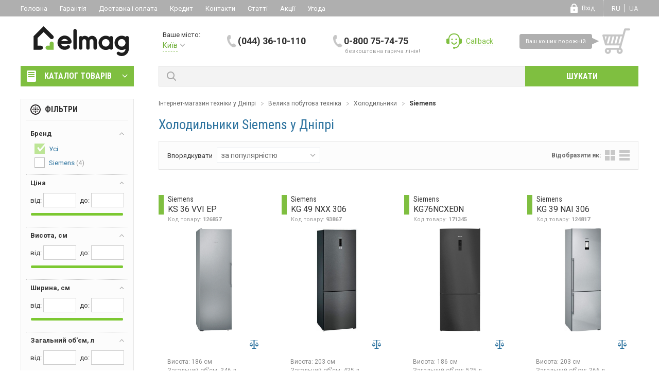

--- FILE ---
content_type: text/html; charset=UTF-8
request_url: https://elmag.com.ua/uk/dnipro/refrigerators-siemens
body_size: 17594
content:
<!doctype html>
<html lang="uk">
<head>
<meta http-equiv="Content-Type" content="text/html; charset=utf-8"/>
<meta http-equiv="Content-Language" content="uk"/>
<title>Холодильники Siemens (Сіменс). Інтернет-магазин Елмаг у Дніпрі пропонує вигідно купити холодильник Siemens</title>
<meta name="KEYWORDS" content="Продаж холодильників Siemens (Сіменс) Дніпро"/>
<meta name="DESCRIPTION" content="В наявності ➤➤➤ всі моделі холодильників Siemens (Сіменс) за низькими цінами в магазині ❤ Elmag. Безкоштовна доставка по Дніпру. Офіційна гарантія. Можливість покупки в кредит. Заходьте і вибирайте холодильник Siemens своєї мрії прямо зараз!"/>
<meta name="ROBOTS" content="all"/>
<base href="//elmag.com.ua/"/>
<link rel="alternate" hreflang="ru" href="//elmag.com.ua/dnepr/refrigerators-siemens"/>
<link rel="alternate" hreflang="uk" href="//elmag.com.ua/uk/dnipro/refrigerators-siemens"/>
<link rel="canonical"  href="//elmag.com.ua/uk/dnipro/refrigerators-siemens"/>
<!--[if !lte IE 7]><!---->
<link rel="stylesheet" type="text/css" href="//elmag.com.ua/cache/css/9d4dc058bae90005579aa8ce9c7746be.css?v=1736408837"/>
<link rel="stylesheet" type="text/css" href="//elmag.com.ua/cache/css/99810fe7dbc7f4264f727722aa2a260f.css?v=1736408837" media="print"/>
<link rel="stylesheet" type="text/css" href="//elmag.com.ua/gallery/File/custom_styles.css?v=1764657989"/>
<![endif]-->
<link rel="apple-touch-icon" sizes="180x180" href="/apple-touch-icon.png"/>
<link rel="icon" type="image/png" sizes="32x32" href="/favicon-32x32.png"/>
<link rel="icon" type="image/png" sizes="16x16" href="/favicon-16x16.png"/>
<link rel="manifest" href="/manifest.json"/>
<link rel="mask-icon" href="/safari-pinned-tab.svg" color="#7fbf40"/>
<meta name="msapplication-TileColor" content="#7fbf40"/>
<meta name="msapplication-TileImage" content="/mstile-144x144.png"/>
<meta name="theme-color" content="#ffffff"/>
<meta property="og:image" content="//elmag.com.ua/gallery/Image/Group/refrigerators-small.jpg?v=1569788215"/>
<meta property="og:image" content="//elmag.com.ua/gallery/Image/Group/refrigerators-large.jpg?v=1569788215"/>
<meta property="og:image" content="//elmag.com.ua/gallery/Image/Group/refrigerators-small.jpg?v=1569788215"/>
<meta name="viewport" content="width=device-width, initial-scale=1.0">
<meta name="apple-mobile-web-app-capable" content="yes"/>
</head>
<!--The "StayInWeb" (stayinweb.com) engine. Copyright I-Ween (i-ween.com) 2007-2026. All rights reserved.-->
<body class="catalog" id="main">
<div id="login_c" class="window_login titled_window mid_width">
	<div class="wndw_title">Вхід</div>
    <form name="login" id="login_form" method="post" action="//elmag.com.ua/uk/dnipro/refrigerators-siemens">
                <div class="fieldset">
            <input id="uname" name="username" type="text" value="" class="text" placeholder="Логін"/>
        </div>
        <div class="fieldset">
            <input id="upass" name="userpass" type="password" value="" class="text" autocomplete="off" placeholder="Пароль"/>
            <div class="show_psswd" id="show_psswd" title="Відображати пароль під час вводу">Відображати пароль під час вводу</div>
        </div>
        <div class="controls">
            <div class="fieldset">
                <input id="remember" name="remember" type="checkbox" value="1">
                <label for="remember" id="remember">Запам’ятати мене</label>
            </div>
            <a class="button login" href="javascript:void(0)" onclick="$('#login_form').submit();return false;">Увійти</a>
        </div>
    </form>
    <div class="under_form">
        <div class="text_reg">
            <a href="//elmag.com.ua/lang/uk/view/register.html" title="Реєстрація">Реєстрація</a><i></i><a href="//elmag.com.ua/lang/uk/view/password.html" title="Забули пароль?">Забули пароль?</a>
        </div>
        <div class="note">* Реєстрація користувачів також відбувається під час оформлення замовлення.</div>
    </div>
</div>
<div class="wrapper">
        <div class="container">
	   <div class="content" role="main">
                        <div class="content_box"><ul class="breadcrumbs" itemscope itemtype="http://schema.org/BreadcrumbList"><!--noindex--><li itemprop="itemListElement" itemscope itemtype="http://schema.org/ListItem"><a class="n_first" href="//elmag.com.ua/uk/dnipro" title="Інтернет-магазин техніки" itemprop="item" rel="nofollow"><span itemprop="name">Інтернет-магазин техніки у Дніпрі</span></a><meta itemprop="position" content="1" /></li><!--/noindex--><li itemprop="itemListElement" itemscope itemtype="http://schema.org/ListItem"><a class="" href="//elmag.com.ua/uk/dnipro/home-appliances" title="Велика побутова техніка" itemprop="item" rel=""><span itemprop="name">Велика побутова техніка</span></a><meta itemprop="position" content="2" /></li><li itemprop="itemListElement" itemscope itemtype="http://schema.org/ListItem"><a class="" href="//elmag.com.ua/uk/dnipro/refrigerators" title="Холодильники" itemprop="item" rel=""><span itemprop="name">Холодильники</span></a><meta itemprop="position" content="3" /></li><li class="current ">Siemens</li></ul><div class="contentView"><h1>Холодильники Siemens у Дніпрі</h1><div class="toolbar">            <div class="order_box chooser">
                <h5 class="filters_switch dh trigger" data-target="filters">Фільтри</h5>
                <h5 class="dh" id="order_switch">Впорядкувати</h5>
                <div class="select">
                    <div class="select_label">Впорядкувати</div>
                    <div class="select_options">
                        <div class="current">за популярністю</div>
                        <ul data-current="за популярністю">
                            <li><a href="//elmag.com.ua/uk/dnipro/refrigerators-siemens?ord%5Btitle%5D=0">найменування з початку</a></li><li><a href="//elmag.com.ua/uk/dnipro/refrigerators-siemens?ord%5Btitle%5D=1">найменування з кінця</a></li><li><a href="//elmag.com.ua/uk/dnipro/refrigerators-siemens?ord%5Battr%5D%5B1281%5D=0">від дешевих до дорогих</a></li><li><a href="//elmag.com.ua/uk/dnipro/refrigerators-siemens?ord%5Battr%5D%5B1281%5D=1">від дорогих до дешевих</a></li><li><a href="//elmag.com.ua/uk/dnipro/refrigerators-siemens?ord%5Battr%5D%5B2075%5D=0">за популярністю</a></li>                        </ul>
                    </div>
                </div>
                <h5 class="compare_switch dh mh trigger" data-target="compare">Порівняння <b></b></h5>
            </div>
                        <div class="mode_switch chooser" id="mode_switch">
                <h5 class="mh">Відобразити як:</h5>
                <ul>
                    <li title="Мобильные карточки" data-view="mobile_view" class="mh dh">Static_ViewMobile</li>
                    <li title="Карточки" data-view="card_view" class="current">Картки</li>
                    <li title="Список" data-view="list_view" >Список</li>
                </ul>
            </div>
		</div><form name="compare_form" method="post" action="//elmag.com.ua/uk/dnipro/refrigerators-siemens?event=ajax&amp;action=Favorites.update.851,Favorites.display.851"><input type="hidden" name="" value=""/></form><div class="catalog_items" data-view="card_view"><div class="item_card a_218050  available  "><div class="item_header available"><div class="item_title"><a href="//elmag.com.ua/uk/product/siemens-ks-36-vvi-ep-p126857" title="Холодильник Siemens  KS 36 VVI EP"><span class="item_type">Холодильник</span> <span class="item_brand">Siemens</span> <span class="item_model"> KS 36 VVI EP</span></a><i class="item_status" title="В наявності"></i></div><div class="item_code">Код товару: <b>126857</b></div></div><div class="item_photo_box"><a class="item_photo" href="//elmag.com.ua/uk/product/siemens-ks-36-vvi-ep-p126857"><img src="//elmag.com.ua/gallery/Image/Import/Siemens/Siemens%20KS%2036%20VVI%20EP%2010-small.jpg?v=1762780739" alt="Siemens  KS 36 VVI EP"/></a><div class="event_flags"></div></div><div class="item_features">
                <div class="item_icons"></div><div class="item_compare ">
                    <input type="checkbox" id="cmpchk218050" name="items[218050][qty]" value="1" />
                    <a href="javascript:void()" class="cmp_add" title="Додати до порівняння">
                        <svg title="Додати до порівняння"><use xlink:href="site/templates/default/images/sprite.svg#compare"></use></svg>
                     </a>
                    <a href="javascript:void()" class="cmp_cancel" title="Не порівнювати">
                        <svg title="Не порівнювати"><use xlink:href="site/templates/default/images/sprite.svg#compare"></use></svg>
                    </a>
                    </div>
                </div><div class="item_specs_box"><div class="item_specs"><div class="item_attrs attributesList "><dl class="attributeItem odd"><dt class="listAttributeName">Висота:</dt>
			<dd class="listAttributeValue"><div class="optionValue">186 см</div></dd></dl><dl class="attributeItem even"><dt class="listAttributeName">Загальний об'єм:</dt>
			<dd class="listAttributeValue"><div class="optionValue">346 л</div></dd></dl><dl class="attributeItem odd"><dt class="listAttributeName">Колір:</dt>
			<dd class="listAttributeValue"><div class="optionValue">нержавіюча сталь</div></dd></dl><dl class="attributeItem even"><dt class="listAttributeName">Кількість компресорів:</dt>
			<dd class="listAttributeValue"><div class="optionValue">1</div></dd></dl><dl class="attributeItem odd"><dt class="listAttributeName">Гарантія:</dt>
			<dd class="listAttributeValue"><div class="optionValue">24 міс</div></dd></dl></div><div class="item_descr"><p>Однокамерний холодильник без морозильної камери, об'єм 346 л. суперохолодження, функція hyperFresh, електронне управління, світлодіодне освітлення</p></div></div><span class="item_more"><a href="//elmag.com.ua/uk/product/siemens-ks-36-vvi-ep-p126857" title="Докладніше про товар &laquo;Siemens  KS 36 VVI EP&raquo;">Докладніше</a></span></div><div class="item_delivery"><div class="link_citydelivery c0 " data-ref="/uk/article/dostavka-i-oplata#kyiv"><div class="d_short">Доставка по Київу - 500 <i>грн.</i> 1-2 дні. <div class="selfdelivery_short">Cамовывозом бесплатно.</div></div><div class="d_full">Термін доставки <b>1-2 дні</b>. <br>Самовивіз <span class="highlight">безкоштовно</span> в Київі з <a href="/uk/article/dostavka-i-oplata#kyiv" class="link_samovyvoz">точки видачі</a>.<div class="a_delivery">Адресна доставка по Київу - 500 <i>грн.</i></div></div></div><div class="link_citydelivery c1 dh mh" data-ref="/uk/article/dostavka-i-oplata#dnipro"><div class="d_short">Доставка по Дніпру - 500 <i>грн.</i> 1-2 дні. <div class="selfdelivery_short">Cамовывозом бесплатно.</div></div><div class="d_full">Термін доставки <b>1-2 дні</b>. <br>Самовивіз <span class="highlight">безкоштовно</span> в Дніпрі з <a href="/uk/article/dostavka-i-oplata#dnipro" class="link_samovyvoz">точки видачі</a>.<div class="a_delivery">Адресна доставка по Дніпру - 500 <i>грн.</i></div></div></div><div class="link_citydelivery c2 dh mh" data-ref="/uk/article/dostavka-i-oplata#odesa"><div class="d_short">Доставка по Одесі - 500 <i>грн.</i> 1-2 дні. <div class="selfdelivery_short">Cамовывозом бесплатно.</div></div><div class="d_full">Термін доставки <b>1-2 дні</b>. <br>Самовивіз <span class="highlight">безкоштовно</span> в Одесі з <a href="/uk/article/dostavka-i-oplata#odesa" class="link_samovyvoz">точки видачі</a>.<div class="a_delivery">Адресна доставка по Одесі - 500 <i>грн.</i></div></div></div><div class="link_citydelivery c3 dh mh" data-ref="/uk/article/dostavka-i-oplata#kharkiv"><div class="d_short">Доставка по Харкову - 500 <i>грн.</i> 1-2 дні. <div class="selfdelivery_short">Cамовывозом бесплатно.</div></div><div class="d_full">Термін доставки <b>1-2 дні</b>. <br>Самовивіз <span class="highlight">безкоштовно</span> в Харкові з <a href="/uk/article/dostavka-i-oplata#kharkiv" class="link_samovyvoz">точки видачі</a>.<div class="a_delivery">Адресна доставка по Харкову - 500 <i>грн.</i></div></div></div></div><div class="item_bid"><div class="item_price_box "><div class="item_price uah">55&nbsp;552<span class="cents"> </span><span class="currency">грн</span></div></div><form name="add_218050" method="post" action="//elmag.com.ua/uk/dnipro/refrigerators-siemens"><input type="hidden" name="action" value="Cart.addToCart"/><input type="hidden" name="cart_data[218050][qty]" id="qty_218050" value="1"/><input type="hidden" name="cart_data[218050][action_list]" id="al_218050" value=""/><input type="submit" title="Додати" value="Купити"/></form></div><div class="item_brand_logo"><img src="//elmag.com.ua//gallery/Image/brands/siemens.svg" alt="Siemens"/></div></div><div class="item_card a_128253  available  "><div class="item_header available"><div class="item_title"><a href="//elmag.com.ua/uk/product/siemens-kg-49-nxx-306-p93867" title="Холодильник Siemens  KG 49 NXX 306"><span class="item_type">Холодильник</span> <span class="item_brand">Siemens</span> <span class="item_model"> KG 49 NXX 306</span></a><i class="item_status" title="В наявності"></i></div><div class="item_code">Код товару: <b>93867</b></div></div><div class="item_photo_box"><a class="item_photo" href="//elmag.com.ua/uk/product/siemens-kg-49-nxx-306-p93867"><img src="//elmag.com.ua/gallery/Siemens%20KG%2049%20NXX%20306-small.jpg?v=1569832213" alt="Siemens  KG 49 NXX 306"/></a><div class="event_flags"></div></div><div class="item_features">
                <div class="item_icons"></div><div class="item_compare ">
                    <input type="checkbox" id="cmpchk128253" name="items[128253][qty]" value="1" />
                    <a href="javascript:void()" class="cmp_add" title="Додати до порівняння">
                        <svg title="Додати до порівняння"><use xlink:href="site/templates/default/images/sprite.svg#compare"></use></svg>
                     </a>
                    <a href="javascript:void()" class="cmp_cancel" title="Не порівнювати">
                        <svg title="Не порівнювати"><use xlink:href="site/templates/default/images/sprite.svg#compare"></use></svg>
                    </a>
                    </div>
                </div><div class="item_specs_box"><div class="item_specs"><div class="item_attrs attributesList "><dl class="attributeItem odd"><dt class="listAttributeName">Висота:</dt>
			<dd class="listAttributeValue"><div class="optionValue">203 см</div></dd></dl><dl class="attributeItem even"><dt class="listAttributeName">Загальний об'єм:</dt>
			<dd class="listAttributeValue"><div class="optionValue">435 л</div></dd></dl><dl class="attributeItem odd"><dt class="listAttributeName">Кількість компресорів:</dt>
			<dd class="listAttributeValue"><div class="optionValue">1</div></dd></dl><dl class="attributeItem even"><dt class="listAttributeName">Гарантія:</dt>
			<dd class="listAttributeValue"><div class="optionValue">24 міс</div></dd></dl><dl class="attributeItem odd"><dt class="listAttributeName">Країна виробник товару:</dt>
			<dd class="listAttributeValue"><div class="optionValue">Туреччина</div></dd></dl></div><div class="item_descr"><p>Холодильник з нижньою морозильною камерою, загальний корисний об'єм 435 л, електронне керування із зовнішнім дисплеєм, клас енергоспоживання А++, система NoFrost, зона свіжості, режим Суперохолодження, режим Суперзаморозки</p></div></div><span class="item_more"><a href="//elmag.com.ua/uk/product/siemens-kg-49-nxx-306-p93867" title="Докладніше про товар &laquo;Siemens  KG 49 NXX 306&raquo;">Докладніше</a></span></div><div class="item_delivery"><div class="link_citydelivery c0 " data-ref="/uk/article/dostavka-i-oplata#kyiv"><div class="d_short">Доставка по Київу - 500 <i>грн.</i> 1-2 дні. <div class="selfdelivery_short">Cамовывозом бесплатно.</div></div><div class="d_full">Термін доставки <b>1-2 дні</b>. <br>Самовивіз <span class="highlight">безкоштовно</span> в Київі з <a href="/uk/article/dostavka-i-oplata#kyiv" class="link_samovyvoz">точки видачі</a>.<div class="a_delivery">Адресна доставка по Київу - 500 <i>грн.</i></div></div></div><div class="link_citydelivery c1 dh mh" data-ref="/uk/article/dostavka-i-oplata#dnipro"><div class="d_short">Доставка по Дніпру - 500 <i>грн.</i> 1-2 дні. <div class="selfdelivery_short">Cамовывозом бесплатно.</div></div><div class="d_full">Термін доставки <b>1-2 дні</b>. <br>Самовивіз <span class="highlight">безкоштовно</span> в Дніпрі з <a href="/uk/article/dostavka-i-oplata#dnipro" class="link_samovyvoz">точки видачі</a>.<div class="a_delivery">Адресна доставка по Дніпру - 500 <i>грн.</i></div></div></div><div class="link_citydelivery c2 dh mh" data-ref="/uk/article/dostavka-i-oplata#odesa"><div class="d_short">Доставка по Одесі - 500 <i>грн.</i> 1-2 дні. <div class="selfdelivery_short">Cамовывозом бесплатно.</div></div><div class="d_full">Термін доставки <b>1-2 дні</b>. <br>Самовивіз <span class="highlight">безкоштовно</span> в Одесі з <a href="/uk/article/dostavka-i-oplata#odesa" class="link_samovyvoz">точки видачі</a>.<div class="a_delivery">Адресна доставка по Одесі - 500 <i>грн.</i></div></div></div><div class="link_citydelivery c3 dh mh" data-ref="/uk/article/dostavka-i-oplata#kharkiv"><div class="d_short">Доставка по Харкову - 500 <i>грн.</i> 1-2 дні. <div class="selfdelivery_short">Cамовывозом бесплатно.</div></div><div class="d_full">Термін доставки <b>1-2 дні</b>. <br>Самовивіз <span class="highlight">безкоштовно</span> в Харкові з <a href="/uk/article/dostavka-i-oplata#kharkiv" class="link_samovyvoz">точки видачі</a>.<div class="a_delivery">Адресна доставка по Харкову - 500 <i>грн.</i></div></div></div></div><div class="item_bid"><div class="item_price_box "><div class="item_price uah">46&nbsp;401<span class="cents"> </span><span class="currency">грн</span></div></div><form name="add_128253" method="post" action="//elmag.com.ua/uk/dnipro/refrigerators-siemens"><input type="hidden" name="action" value="Cart.addToCart"/><input type="hidden" name="cart_data[128253][qty]" id="qty_128253" value="1"/><input type="hidden" name="cart_data[128253][action_list]" id="al_128253" value=""/><input type="submit" title="Додати" value="Купити"/></form></div><div class="item_brand_logo"><img src="//elmag.com.ua//gallery/Image/brands/siemens.svg" alt="Siemens"/></div></div><div class="item_card a_352213  available  "><div class="item_header available"><div class="item_title"><a href="//elmag.com.ua/uk/product/siemens-kg76ncxe0n-p171345" title="Холодильник Siemens  KG76NCXE0N"><span class="item_type">Холодильник</span> <span class="item_brand">Siemens</span> <span class="item_model"> KG76NCXE0N</span></a><i class="item_status" title="В наявності"></i></div><div class="item_code">Код товару: <b>171345</b></div></div><div class="item_photo_box"><a class="item_photo" href="//elmag.com.ua/uk/product/siemens-kg76ncxe0n-p171345"><img src="//elmag.com.ua/gallery/Image/Import/Siemens/Siemens%20KG76NCXE0N%201-small.jpg?v=1766504430" alt="Siemens  KG76NCXE0N"/></a><div class="event_flags"></div></div><div class="item_features">
                <div class="item_icons"></div><div class="item_compare ">
                    <input type="checkbox" id="cmpchk352213" name="items[352213][qty]" value="1" />
                    <a href="javascript:void()" class="cmp_add" title="Додати до порівняння">
                        <svg title="Додати до порівняння"><use xlink:href="site/templates/default/images/sprite.svg#compare"></use></svg>
                     </a>
                    <a href="javascript:void()" class="cmp_cancel" title="Не порівнювати">
                        <svg title="Не порівнювати"><use xlink:href="site/templates/default/images/sprite.svg#compare"></use></svg>
                    </a>
                    </div>
                </div><div class="item_specs_box"><div class="item_specs"><div class="item_attrs attributesList "><dl class="attributeItem odd"><dt class="listAttributeName">Висота:</dt>
			<dd class="listAttributeValue"><div class="optionValue">186 см</div></dd></dl><dl class="attributeItem even"><dt class="listAttributeName">Загальний об'єм:</dt>
			<dd class="listAttributeValue"><div class="optionValue">525 л</div></dd></dl><dl class="attributeItem odd"><dt class="listAttributeName">Колір:</dt>
			<dd class="listAttributeValue"><div class="optionValue">чорна нержавіюча сталь</div></dd></dl><dl class="attributeItem even"><dt class="listAttributeName">Кількість компресорів:</dt>
			<dd class="listAttributeValue"><div class="optionValue">1</div></dd></dl><dl class="attributeItem odd"><dt class="listAttributeName">Гарантія:</dt>
			<dd class="listAttributeValue"><div class="optionValue">24 міс</div></dd></dl></div><div class="item_descr"><p>Двокамерний холодильник з нижнім морозильним відділенням, із системою NoFrost, загальний об&rsquo;єм 525 л, клас енергоспоживання A++, сенсорна панель керування, дисплей, зона свіжості, швидка заморозка, перенавішувані двері, висота 186 см, колір &mdash; чорна нержавіюча сталь.</p>
<p>&nbsp;</p></div></div><span class="item_more"><a href="//elmag.com.ua/uk/product/siemens-kg76ncxe0n-p171345" title="Докладніше про товар &laquo;Siemens  KG76NCXE0N&raquo;">Докладніше</a></span></div><div class="item_delivery"><div class="link_citydelivery c0 " data-ref="/uk/article/dostavka-i-oplata#kyiv"><div class="d_short">Доставка по Київу - 500 <i>грн.</i> 1-2 дні. <div class="selfdelivery_short">Cамовывозом бесплатно.</div></div><div class="d_full">Термін доставки <b>1-2 дні</b>. <br>Самовивіз <span class="highlight">безкоштовно</span> в Київі з <a href="/uk/article/dostavka-i-oplata#kyiv" class="link_samovyvoz">точки видачі</a>.<div class="a_delivery">Адресна доставка по Київу - 500 <i>грн.</i></div></div></div><div class="link_citydelivery c1 dh mh" data-ref="/uk/article/dostavka-i-oplata#dnipro"><div class="d_short">Доставка по Дніпру - 500 <i>грн.</i> 1-2 дні. <div class="selfdelivery_short">Cамовывозом бесплатно.</div></div><div class="d_full">Термін доставки <b>1-2 дні</b>. <br>Самовивіз <span class="highlight">безкоштовно</span> в Дніпрі з <a href="/uk/article/dostavka-i-oplata#dnipro" class="link_samovyvoz">точки видачі</a>.<div class="a_delivery">Адресна доставка по Дніпру - 500 <i>грн.</i></div></div></div><div class="link_citydelivery c2 dh mh" data-ref="/uk/article/dostavka-i-oplata#odesa"><div class="d_short">Доставка по Одесі - 500 <i>грн.</i> 1-2 дні. <div class="selfdelivery_short">Cамовывозом бесплатно.</div></div><div class="d_full">Термін доставки <b>1-2 дні</b>. <br>Самовивіз <span class="highlight">безкоштовно</span> в Одесі з <a href="/uk/article/dostavka-i-oplata#odesa" class="link_samovyvoz">точки видачі</a>.<div class="a_delivery">Адресна доставка по Одесі - 500 <i>грн.</i></div></div></div><div class="link_citydelivery c3 dh mh" data-ref="/uk/article/dostavka-i-oplata#kharkiv"><div class="d_short">Доставка по Харкову - 500 <i>грн.</i> 1-2 дні. <div class="selfdelivery_short">Cамовывозом бесплатно.</div></div><div class="d_full">Термін доставки <b>1-2 дні</b>. <br>Самовивіз <span class="highlight">безкоштовно</span> в Харкові з <a href="/uk/article/dostavka-i-oplata#kharkiv" class="link_samovyvoz">точки видачі</a>.<div class="a_delivery">Адресна доставка по Харкову - 500 <i>грн.</i></div></div></div></div><div class="item_bid"><div class="item_price_box "><div class="item_price uah">60&nbsp;402<span class="cents"> </span><span class="currency">грн</span></div></div><form name="add_352213" method="post" action="//elmag.com.ua/uk/dnipro/refrigerators-siemens"><input type="hidden" name="action" value="Cart.addToCart"/><input type="hidden" name="cart_data[352213][qty]" id="qty_352213" value="1"/><input type="hidden" name="cart_data[352213][action_list]" id="al_352213" value=""/><input type="submit" title="Додати" value="Купити"/></form></div><div class="item_brand_logo"><img src="//elmag.com.ua//gallery/Image/brands/siemens.svg" alt="Siemens"/></div></div><div class="item_card a_212247  available  "><div class="item_header available"><div class="item_title"><a href="//elmag.com.ua/uk/product/siemens-kg-39-nai-306-p124817" title="Холодильник Siemens  KG 39 NAI 306"><span class="item_type">Холодильник</span> <span class="item_brand">Siemens</span> <span class="item_model"> KG 39 NAI 306</span></a><i class="item_status" title="В наявності"></i></div><div class="item_code">Код товару: <b>124817</b></div></div><div class="item_photo_box"><a class="item_photo" href="//elmag.com.ua/uk/product/siemens-kg-39-nai-306-p124817"><img src="//elmag.com.ua/gallery/Image/Import/Siemens/SIEMENS%20KG%2039%20NAI%20306%202-small.jpg?v=1629891382" alt="Siemens  KG 39 NAI 306"/></a><div class="event_flags"></div></div><div class="item_features">
                <div class="item_icons"></div><div class="item_compare ">
                    <input type="checkbox" id="cmpchk212247" name="items[212247][qty]" value="1" />
                    <a href="javascript:void()" class="cmp_add" title="Додати до порівняння">
                        <svg title="Додати до порівняння"><use xlink:href="site/templates/default/images/sprite.svg#compare"></use></svg>
                     </a>
                    <a href="javascript:void()" class="cmp_cancel" title="Не порівнювати">
                        <svg title="Не порівнювати"><use xlink:href="site/templates/default/images/sprite.svg#compare"></use></svg>
                    </a>
                    </div>
                </div><div class="item_specs_box"><div class="item_specs"><div class="item_attrs attributesList "><dl class="attributeItem odd"><dt class="listAttributeName">Висота:</dt>
			<dd class="listAttributeValue"><div class="optionValue">203 см</div></dd></dl><dl class="attributeItem even"><dt class="listAttributeName">Загальний об'єм:</dt>
			<dd class="listAttributeValue"><div class="optionValue">366 л</div></dd></dl><dl class="attributeItem odd"><dt class="listAttributeName">Колір:</dt>
			<dd class="listAttributeValue"><div class="optionValue">нержавіюча сталь</div></dd></dl><dl class="attributeItem even"><dt class="listAttributeName">Кількість компресорів:</dt>
			<dd class="listAttributeValue"><div class="optionValue">1</div></dd></dl><dl class="attributeItem odd"><dt class="listAttributeName">Гарантія:</dt>
			<dd class="listAttributeValue"><div class="optionValue">24 міс</div></dd></dl><dl class="attributeItem even"><dt class="listAttributeName">Країна виробник товару:</dt>
			<dd class="listAttributeValue"><div class="optionValue">Туреччина</div></dd></dl></div><div class="item_descr"><p>Двокамерний холодильник No Frost з нижньою морозильною камерою, обсяг 366 л, суперзаморожування, суперохолодження, зона свіжості, електронне управління</p></div></div><span class="item_more"><a href="//elmag.com.ua/uk/product/siemens-kg-39-nai-306-p124817" title="Докладніше про товар &laquo;Siemens  KG 39 NAI 306&raquo;">Докладніше</a></span></div><div class="item_delivery"><div class="link_citydelivery c0 " data-ref="/uk/article/dostavka-i-oplata#kyiv"><div class="d_short">Доставка по Київу - 500 <i>грн.</i> 1-2 дні. <div class="selfdelivery_short">Cамовывозом бесплатно.</div></div><div class="d_full">Термін доставки <b>1-2 дні</b>. <br>Самовивіз <span class="highlight">безкоштовно</span> в Київі з <a href="/uk/article/dostavka-i-oplata#kyiv" class="link_samovyvoz">точки видачі</a>.<div class="a_delivery">Адресна доставка по Київу - 500 <i>грн.</i></div></div></div><div class="link_citydelivery c1 dh mh" data-ref="/uk/article/dostavka-i-oplata#dnipro"><div class="d_short">Доставка по Дніпру - 500 <i>грн.</i> 1-2 дні. <div class="selfdelivery_short">Cамовывозом бесплатно.</div></div><div class="d_full">Термін доставки <b>1-2 дні</b>. <br>Самовивіз <span class="highlight">безкоштовно</span> в Дніпрі з <a href="/uk/article/dostavka-i-oplata#dnipro" class="link_samovyvoz">точки видачі</a>.<div class="a_delivery">Адресна доставка по Дніпру - 500 <i>грн.</i></div></div></div><div class="link_citydelivery c2 dh mh" data-ref="/uk/article/dostavka-i-oplata#odesa"><div class="d_short">Доставка по Одесі - 500 <i>грн.</i> 1-2 дні. <div class="selfdelivery_short">Cамовывозом бесплатно.</div></div><div class="d_full">Термін доставки <b>1-2 дні</b>. <br>Самовивіз <span class="highlight">безкоштовно</span> в Одесі з <a href="/uk/article/dostavka-i-oplata#odesa" class="link_samovyvoz">точки видачі</a>.<div class="a_delivery">Адресна доставка по Одесі - 500 <i>грн.</i></div></div></div><div class="link_citydelivery c3 dh mh" data-ref="/uk/article/dostavka-i-oplata#kharkiv"><div class="d_short">Доставка по Харкову - 500 <i>грн.</i> 1-2 дні. <div class="selfdelivery_short">Cамовывозом бесплатно.</div></div><div class="d_full">Термін доставки <b>1-2 дні</b>. <br>Самовивіз <span class="highlight">безкоштовно</span> в Харкові з <a href="/uk/article/dostavka-i-oplata#kharkiv" class="link_samovyvoz">точки видачі</a>.<div class="a_delivery">Адресна доставка по Харкову - 500 <i>грн.</i></div></div></div></div><div class="item_bid"><div class="item_price_box "><div class="item_price uah">33&nbsp;775<span class="cents"> </span><span class="currency">грн</span></div></div><form name="add_212247" method="post" action="//elmag.com.ua/uk/dnipro/refrigerators-siemens"><input type="hidden" name="action" value="Cart.addToCart"/><input type="hidden" name="cart_data[212247][qty]" id="qty_212247" value="1"/><input type="hidden" name="cart_data[212247][action_list]" id="al_212247" value=""/><input type="submit" title="Додати" value="Купити"/></form></div><div class="item_brand_logo"><img src="//elmag.com.ua//gallery/Image/brands/siemens.svg" alt="Siemens"/></div></div><div class="item_card a_102212  not_available  "><div class="item_header not_available"><div class="item_title"><a href="//elmag.com.ua/uk/product/siemens-kg-49-nlw-30-u-p83203" title="Холодильник Siemens  KG 49 NLW 30 U"><span class="item_type">Холодильник</span> <span class="item_brand">Siemens</span> <span class="item_model"> KG 49 NLW 30 U</span></a><i class="item_status" title="Немає в наявності"></i></div><div class="item_code">Код товару: <b>83203</b></div></div><div class="item_photo_box"><a class="item_photo" href="//elmag.com.ua/uk/product/siemens-kg-49-nlw-30-u-p83203"><img src="//elmag.com.ua/gallery/Siemens%20KG%2049%20NLW%2030%20U-small.jpg?v=1569832212" alt="Siemens  KG 49 NLW 30 U"/></a><div class="event_flags"></div></div><div class="item_features">
                </div><div class="item_specs_box"><div class="item_specs"><div class="item_attrs attributesList "><dl class="attributeItem odd"><dt class="listAttributeName">Висота:</dt>
			<dd class="listAttributeValue"><div class="optionValue">203 см</div></dd></dl><dl class="attributeItem even"><dt class="listAttributeName">Загальний об'єм:</dt>
			<dd class="listAttributeValue"><div class="optionValue">435 л</div></dd></dl><dl class="attributeItem odd"><dt class="listAttributeName">Колір:</dt>
			<dd class="listAttributeValue"><div class="optionValue">білий</div></dd></dl><dl class="attributeItem even"><dt class="listAttributeName">Кількість компресорів:</dt>
			<dd class="listAttributeValue"><div class="optionValue">1</div></dd></dl><dl class="attributeItem odd"><dt class="listAttributeName">Гарантія:</dt>
			<dd class="listAttributeValue"><div class="optionValue">24 міс</div></dd></dl><dl class="attributeItem even"><dt class="listAttributeName">Країна виробник товару:</dt>
			<dd class="listAttributeValue"><div class="optionValue">Туреччина</div></dd></dl></div><div class="item_descr"><p>Холодильник із системою No Frost, нижньою морозильною камерою, загальний корисний об&rsquo;єм 435 л, клас енергоспоживання A++, сенсорна панель керування, зовнішній дисплей, hyperFresh plus 0 &deg;C, varioZone, функція швидкого охолодження та швидкого заморожування, режим Еко, колір білий.</p></div></div><span class="item_more"><a href="//elmag.com.ua/uk/product/siemens-kg-49-nlw-30-u-p83203" title="Докладніше про товар &laquo;Siemens  KG 49 NLW 30 U&raquo;">Докладніше</a></span></div><div class="no_buy">Немає в наявності</div><div class="item_brand_logo"><img src="//elmag.com.ua//gallery/Image/brands/siemens.svg" alt="Siemens"/></div></div><div class="item_card a_160918  not_available  "><div class="item_header not_available"><div class="item_title"><a href="//elmag.com.ua/uk/product/siemens-kg-39-nxx-316-p106059" title="Холодильник Siemens  KG 39 NXX 316"><span class="item_type">Холодильник</span> <span class="item_brand">Siemens</span> <span class="item_model"> KG 39 NXX 316</span></a><i class="item_status" title="Немає в наявності"></i></div><div class="item_code">Код товару: <b>106059</b></div></div><div class="item_photo_box"><a class="item_photo" href="//elmag.com.ua/uk/product/siemens-kg-39-nxx-316-p106059"><img src="//elmag.com.ua/gallery/Image/Import/Siemens/Siemens%20KG%2039%20NXX%20316-small.jpg?v=1571293235" alt="Siemens  KG 39 NXX 316"/></a><div class="event_flags"></div></div><div class="item_features">
                </div><div class="item_specs_box"><div class="item_specs"><div class="item_attrs attributesList "><dl class="attributeItem odd"><dt class="listAttributeName">Висота:</dt>
			<dd class="listAttributeValue"><div class="optionValue">203 см</div></dd></dl><dl class="attributeItem even"><dt class="listAttributeName">Загальний об'єм:</dt>
			<dd class="listAttributeValue"><div class="optionValue">366 л</div></dd></dl><dl class="attributeItem odd"><dt class="listAttributeName">Колір:</dt>
			<dd class="listAttributeValue"><div class="optionValue">чорна нержавіюча сталь</div></dd></dl><dl class="attributeItem even"><dt class="listAttributeName">Кількість компресорів:</dt>
			<dd class="listAttributeValue"><div class="optionValue">1</div></dd></dl><dl class="attributeItem odd"><dt class="listAttributeName">Гарантія:</dt>
			<dd class="listAttributeValue"><div class="optionValue">24 міс</div></dd></dl><dl class="attributeItem even"><dt class="listAttributeName">Країна виробник товару:</dt>
			<dd class="listAttributeValue"><div class="optionValue">Туреччина</div></dd></dl></div><div class="item_descr"><p>Двокамерний холодильник NoFrost з нижньою морозильною камерою, зона свіжості, суперохолодження, суперзаморожування, клас А ++, електронне регулювання температури, зовнішній дисплей, світлодіодне освітлення</p></div></div><span class="item_more"><a href="//elmag.com.ua/uk/product/siemens-kg-39-nxx-316-p106059" title="Докладніше про товар &laquo;Siemens  KG 39 NXX 316&raquo;">Докладніше</a></span></div><div class="no_buy">Немає в наявності</div><div class="item_brand_logo"><img src="//elmag.com.ua//gallery/Image/brands/siemens.svg" alt="Siemens"/></div></div><script type="text/javascript"><!--
				//--></script></div><div class="navigation">
		    <div class="select" id="pagesize">
		        <div class="select_label">Показувати по:</div>
                <div class="select_options">
                    <div class="current">29</div>
                    <ul data-current="29">
                        <li>19</li>
                        <li>29</li>
                        <li>59</li>
                    </ul>
                </div>
		    </div></div><div class="brands_list"><h5>Підрозділи:</h5><ul><li><a href="//elmag.com.ua/uk/dnipro/refrigerators" title="Усі виробники">Усі <i>(743)</i></a></li><li><a href="//elmag.com.ua/uk/dnipro/refrigerators-aeg" title="Тільки &laquo;Aeg&raquo;">Aeg <i>(1)</i></a></li><li><a href="//elmag.com.ua/uk/dnipro/refrigerators-arctic" title="Тільки &laquo;Arctic&raquo;">Arctic <i>(1)</i></a></li><li><a href="//elmag.com.ua/uk/dnipro/refrigerators-ardesto" title="Тільки &laquo;Ardesto&raquo;">Ardesto <i>(14)</i></a></li><li><a href="//elmag.com.ua/uk/dnipro/refrigerators-beko" title="Тільки &laquo;Beko&raquo;">Beko <i>(41)</i></a></li><li><a href="//elmag.com.ua/uk/dnipro/refrigerators-blaufisch" title="Тільки &laquo;Blaufisch&raquo;">Blaufisch <i>(23)</i></a></li><li><a href="//elmag.com.ua/uk/dnipro/refrigerators-bosch" title="Тільки &laquo;Bosch&raquo;">Bosch <i>(16)</i></a></li><li><a href="//elmag.com.ua/uk/dnipro/refrigerators-candy" title="Тільки &laquo;Candy&raquo;">Candy <i>(16)</i></a></li><li><a href="//elmag.com.ua/uk/dnipro/refrigerators-ecg" title="Тільки &laquo;ECG&raquo;">ECG <i>(7)</i></a></li><li><a href="//elmag.com.ua/uk/dnipro/refrigerators-edler" title="Тільки &laquo;Edler&raquo;">Edler <i>(34)</i></a></li><li><a href="//elmag.com.ua/uk/dnipro/refrigerators-electrolux" title="Тільки &laquo;Electrolux&raquo;">Electrolux <i>(9)</i></a></li><li><a href="//elmag.com.ua/uk/dnipro/refrigerators-eleyus" title="Тільки &laquo;ELEYUS&raquo;">ELEYUS <i>(21)</i></a></li><li><a href="//elmag.com.ua/uk/dnipro/refrigerators-ergo" title="Тільки &laquo;Ergo&raquo;">Ergo <i>(1)</i></a></li><li><a href="//elmag.com.ua/uk/dnipro/refrigerators-gorenje" title="Тільки &laquo;Gorenje&raquo;">Gorenje <i>(57)</i></a></li><li><a href="//elmag.com.ua/uk/dnipro/refrigerators-grifon" title="Тільки &laquo;Grifon&raquo;">Grifon <i>(20)</i></a></li><li><a href="//elmag.com.ua/uk/dnipro/refrigerators-grunhelm" title="Тільки &laquo;Grunhelm&raquo;">Grunhelm <i>(14)</i></a></li><li><a href="//elmag.com.ua/uk/dnipro/refrigerators-gunter-hauer" title="Тільки &laquo;Gunter &amp; Hauer&raquo;">Gunter & Hauer <i>(2)</i></a></li><li><a href="//elmag.com.ua/uk/dnipro/refrigerators-haier" title="Тільки &laquo;Haier&raquo;">Haier <i>(2)</i></a></li><li><a href="//elmag.com.ua/uk/dnipro/refrigerators-heinner" title="Тільки &laquo;Heinner&raquo;">Heinner <i>(21)</i></a></li><li><a href="//elmag.com.ua/uk/dnipro/refrigerators-hisense" title="Тільки &laquo;Hisense&raquo;">Hisense <i>(20)</i></a></li><li><a href="//elmag.com.ua/uk/dnipro/refrigerators-hitachi" title="Тільки &laquo;Hitachi&raquo;">Hitachi <i>(5)</i></a></li><li><a href="//elmag.com.ua/uk/dnipro/refrigerators-holmer" title="Тільки &laquo;Holmer&raquo;">Holmer <i>(2)</i></a></li><li><a href="//elmag.com.ua/uk/dnipro/refrigerators-indesit" title="Тільки &laquo;Indesit&raquo;">Indesit <i>(14)</i></a></li><li><a href="//elmag.com.ua/uk/dnipro/refrigerators-interline" title="Тільки &laquo;Interline&raquo;">Interline <i>(2)</i></a></li><li><a href="//elmag.com.ua/uk/dnipro/refrigerators-interlux" title="Тільки &laquo;Interlux&raquo;">Interlux <i>(14)</i></a></li><li><a href="//elmag.com.ua/uk/dnipro/refrigerators-kaiser" title="Тільки &laquo;Kaiser&raquo;">Kaiser <i>(7)</i></a></li><li><a href="//elmag.com.ua/uk/dnipro/refrigerators-laretti" title="Тільки &laquo;Laretti&raquo;">Laretti <i>(1)</i></a></li><li><a href="//elmag.com.ua/uk/dnipro/refrigerators-lg" title="Тільки &laquo;Lg&raquo;">Lg <i>(24)</i></a></li><li><a href="//elmag.com.ua/uk/dnipro/refrigerators-liberton" title="Тільки &laquo;Liberton&raquo;">Liberton <i>(16)</i></a></li><li><a href="//elmag.com.ua/uk/dnipro/refrigerators-liberty" title="Тільки &laquo;Liberty&raquo;">Liberty <i>(24)</i></a></li><li><a href="//elmag.com.ua/uk/dnipro/refrigerators-liebherr" title="Тільки &laquo;Liebherr&raquo;">Liebherr <i>(135)</i></a></li><li><a href="//elmag.com.ua/uk/dnipro/refrigerators-midea" title="Тільки &laquo;Midea&raquo;">Midea <i>(16)</i></a></li><li><a href="//elmag.com.ua/uk/dnipro/refrigerators-milano" title="Тільки &laquo;Milano&raquo;">Milano <i>(4)</i></a></li><li><a href="//elmag.com.ua/uk/dnipro/refrigerators-mpm" title="Тільки &laquo;MPM&raquo;">MPM <i>(31)</i></a></li><li><a href="//elmag.com.ua/uk/dnipro/refrigerators-mystery" title="Тільки &laquo;Mystery&raquo;">Mystery <i>(5)</i></a></li><li><a href="//elmag.com.ua/uk/dnipro/refrigerators-philco" title="Тільки &laquo;Philco&raquo;">Philco <i>(1)</i></a></li><li><a href="//elmag.com.ua/uk/dnipro/refrigerators-prime-technics" title="Тільки &laquo;PRIME Technics&raquo;">PRIME Technics <i>(19)</i></a></li><li><a href="//elmag.com.ua/uk/dnipro/refrigerators-samsung" title="Тільки &laquo;Samsung&raquo;">Samsung <i>(38)</i></a></li><li><a href="//elmag.com.ua/uk/dnipro/refrigerators-saturn" title="Тільки &laquo;Saturn&raquo;">Saturn <i>(1)</i></a></li><li><a href="//elmag.com.ua/uk/dnipro/refrigerators-snaige" title="Тільки &laquo;Snaige&raquo;">Snaige <i>(23)</i></a></li><li><a href="//elmag.com.ua/uk/dnipro/refrigerators-tcl" title="Тільки &laquo;TCL&raquo;">TCL <i>(1)</i></a></li><li><a href="//elmag.com.ua/uk/dnipro/refrigerators-ventolux" title="Тільки &laquo;Ventolux&raquo;">Ventolux <i>(3)</i></a></li><li><a href="//elmag.com.ua/uk/dnipro/refrigerators-vestfrost" title="Тільки &laquo;Vestfrost&raquo;">Vestfrost <i>(14)</i></a></li><li><a href="//elmag.com.ua/uk/dnipro/refrigerators-whirlpool" title="Тільки &laquo;Whirlpool&raquo;">Whirlpool <i>(18)</i></a></li></ul></div></div></div>
        </div>
        <aside role="complementary"><script type="text/javascript"><!--
// --></script><div id="filters" class="filters box greybox">
        <form id="filterForm" name="filter" method="get" action="//elmag.com.ua/uk/dnipro/refrigerators-siemens" onsubmit="onSubmit(); return false;">
		    <div class="box_title icon controls_title">
                <span>Фільтри</span>
                <div class="controls dh"><a class="button mini blue" href="javascript:void(0)" onclick="onSubmit(); return false;">Застосувати</a><div class="close_bttn dh" title="Закрити">Закрити</div></div>
            </div>
		    <div class="box_body"><div id="attr_filter_34" class="filter f_brand  "><h4 title="Бренд">Бренд</h4><div class="filter_body"><div class="optionsValue "><div class="option dmw on"><input type="checkbox" id="flt-34-all" class="check a_brand dmc dd34" checked="checked" disabled="disabled"/><label for="flt-34-all"><b></b>Усі</label></div><div class="option dmw "><input type="checkbox" id="flt-34-652" onchange="onSubmitCB();" name="flt[34][eq][]" class="check a_brand dmc dd34 dmo dvd7166 " value="7166" /><label for="flt-34-652"><b></b>Siemens<span> (4)</span></label></div></div></div><div class="show_all"><i>Показати всі</i><b>Тільки основні</b></div></div><div id="attr_filter_1281" class="filter f_price  "><h4 title="Ціна">Ціна</h4><div class="filter_body"><div class="range_values"><div class="range_value"><span>Від:&nbsp;</span><input class="a_price dmc dd1281" type="text" name="flt[1281][ge]" id="flt-1281-ge" size="10" onkeyup="checkRangeField(this)" onchange="checkRangeField(this)" value=""/></div><div class="range_value"><span>Дo:&nbsp;</span><input class="a_price dmc dd1281" type="text" name="flt[1281][le]" id="flt-1281-le" size="10" onkeyup="checkRangeField(this)" onchange="checkRangeField(this)" value=""/></div></div><div class="slider_bg"><div class="lbl"></div><div id="slider-range-1281" class="slider"></div></div>
<script type="text/javascript"><!--
//--></script></div><div class="show_all"><i>Показати всі</i><b>Тільки основні</b></div></div><div id="attr_filter_35" class="filter f_holod_high  "><h4 title="Висота, см">Висота, см</h4><div class="filter_body"><div class="range_values"><div class="range_value"><span>Від:&nbsp;</span><input class="a_holod_high dmc dd35" type="text" name="flt[35][ge]" id="flt-35-ge" size="10" onkeyup="checkRangeField(this)" onchange="checkRangeField(this)" value=""/></div><div class="range_value"><span>Дo:&nbsp;</span><input class="a_holod_high dmc dd35" type="text" name="flt[35][le]" id="flt-35-le" size="10" onkeyup="checkRangeField(this)" onchange="checkRangeField(this)" value=""/></div></div><div class="slider_bg"><div class="lbl"></div><div id="slider-range-35" class="slider"></div></div>
<script type="text/javascript"><!--
//--></script></div><div class="show_all"><i>Показати всі</i><b>Тільки основні</b></div></div><div id="attr_filter_36" class="filter   "><h4 title="Ширина, см">Ширина, см</h4><div class="filter_body"><div class="range_values"><div class="range_value"><span>Від:&nbsp;</span><input class="dmc dd36" type="text" name="flt[36][ge]" id="flt-36-ge" size="10" onkeyup="checkRangeField(this)" onchange="checkRangeField(this)" value=""/></div><div class="range_value"><span>Дo:&nbsp;</span><input class="dmc dd36" type="text" name="flt[36][le]" id="flt-36-le" size="10" onkeyup="checkRangeField(this)" onchange="checkRangeField(this)" value=""/></div></div><div class="slider_bg"><div class="lbl"></div><div id="slider-range-36" class="slider"></div></div>
<script type="text/javascript"><!--
//--></script></div><div class="show_all"><i>Показати всі</i><b>Тільки основні</b></div></div><div id="attr_filter_38" class="filter   "><h4 title="Загальний об&#039;єм, л">Загальний об'єм, л</h4><div class="filter_body"><div class="range_values"><div class="range_value"><span>Від:&nbsp;</span><input class="dmc dd38" type="text" name="flt[38][ge]" id="flt-38-ge" size="10" onkeyup="checkRangeField(this)" onchange="checkRangeField(this)" value=""/></div><div class="range_value"><span>Дo:&nbsp;</span><input class="dmc dd38" type="text" name="flt[38][le]" id="flt-38-le" size="10" onkeyup="checkRangeField(this)" onchange="checkRangeField(this)" value=""/></div></div><div class="slider_bg"><div class="lbl"></div><div id="slider-range-38" class="slider"></div></div>
<script type="text/javascript"><!--
//--></script></div><div class="show_all"><i>Показати всі</i><b>Тільки основні</b></div></div><div id="attr_filter_57" class="filter   closed"><h4 title="Розташування морозильної камери">Розташування морозильної камери</h4><div class="filter_body"><div class="optionsValue "><div class="option dmw on"><input type="checkbox" id="flt-57-all" class="check dmc dd57" checked="checked" disabled="disabled"/><label for="flt-57-all"><b></b>Усі</label></div><div class="option dmw "><input type="checkbox" id="flt-57-2" onchange="onSubmitCB();" name="flt[57][eq][]" class="check dmc dd57 dmo dvd277 " value="277" /><label for="flt-57-2"><b></b>знизу<span> (3)</span></label></div></div></div><div class="show_all"><i>Показати всі</i><b>Тільки основні</b></div></div><div id="attr_filter_41" class="filter   closed"><h4 title="Колір">Колір</h4><div class="filter_body"><div class="optionsValue "><div class="option dmw on"><input type="checkbox" id="flt-41-all" class="check dmc dd41" checked="checked" disabled="disabled"/><label for="flt-41-all"><b></b>Усі</label></div><div class="option dmw "><input type="checkbox" id="flt-41-22" onchange="onSubmitCB();" name="flt[41][eq][]" class="check dmc dd41 dmo dvd1152061 " value="1152061" /><label for="flt-41-22"><b></b>нержавіюча сталь<span> (2)</span></label></div><div class="option dmw "><input type="checkbox" id="flt-41-36" onchange="onSubmitCB();" name="flt[41][eq][]" class="check dmc dd41 dmo dvd120917727 " value="120917727" /><label for="flt-41-36"><b></b>чорна нержавіюча сталь<span> (1)</span></label></div></div></div><div class="show_all"><i>Показати всі</i><b>Тільки основні</b></div></div><div id="attr_filter_42" class="filter   closed"><h4 title="Кількість камер">Кількість камер</h4><div class="filter_body"><div class="optionsValue "><div class="option dmw on"><input type="checkbox" id="flt-42-all" class="check dmc dd42" checked="checked" disabled="disabled"/><label for="flt-42-all"><b></b>Усі</label></div><div class="option dmw "><input type="checkbox" id="flt-42-1" onchange="onSubmitCB();" name="flt[42][eq][]" class="check dmc dd42 dmo dvd203 " value="203" /><label for="flt-42-1"><b></b>1<span> (1)</span></label></div><div class="option dmw "><input type="checkbox" id="flt-42-2" onchange="onSubmitCB();" name="flt[42][eq][]" class="check dmc dd42 dmo dvd232 " value="232" /><label for="flt-42-2"><b></b>2<span> (3)</span></label></div></div></div><div class="show_all"><i>Показати всі</i><b>Тільки основні</b></div></div><div id="attr_filter_53" class="filter   closed"><h4 title="Охолодження морозильної камери">Охолодження морозильної камери</h4><div class="filter_body"><div class="optionsValue "><div class="option dmw on"><input type="checkbox" id="flt-53-all" class="check dmc dd53" checked="checked" disabled="disabled"/><label for="flt-53-all"><b></b>Усі</label></div><div class="option dmw "><input type="checkbox" id="flt-53-2" onchange="onSubmitCB();" name="flt[53][eq][]" class="check dmc dd53 dmo dvd306 " value="306" /><label for="flt-53-2"><b></b>No Frost<span> (3)</span></label></div></div></div><div class="show_all"><i>Показати всі</i><b>Тільки основні</b></div></div><div id="attr_filter_58" class="filter   closed"><h4 title="Охолодження холодильної камери">Охолодження холодильної камери</h4><div class="filter_body"><div class="optionsValue "><div class="option dmw on"><input type="checkbox" id="flt-58-all" class="check dmc dd58" checked="checked" disabled="disabled"/><label for="flt-58-all"><b></b>Усі</label></div><div class="option dmw "><input type="checkbox" id="flt-58-2" onchange="onSubmitCB();" name="flt[58][eq][]" class="check dmc dd58 dmo dvd307 " value="307" /><label for="flt-58-2"><b></b>No Frost<span> (2)</span></label></div><div class="option dmw "><input type="checkbox" id="flt-58-4" onchange="onSubmitCB();" name="flt[58][eq][]" class="check dmc dd58 dmo dvd3753576 " value="3753576" /><label for="flt-58-4"><b></b>автоматичне<span> (2)</span></label></div></div></div><div class="show_all"><i>Показати всі</i><b>Тільки основні</b></div></div><div id="attr_filter_48" class="filter   closed"><h4 title="Додаткові можливості">Додаткові можливості</h4><div class="filter_body"><div class="optionsValue "><div class="option dmw on"><input type="checkbox" id="flt-48-all" class="check dmc dd48" checked="checked" disabled="disabled"/><label for="flt-48-all"><b></b>Усі</label></div><div class="option dmw "><input type="checkbox" id="flt-48-1" onchange="onSubmitCB();" name="flt[48][eq][]" class="check dmc dd48 dmo dvd13681138 " value="13681138" /><label for="flt-48-1"><b></b>LED освітлення<span> (2)</span></label></div><div class="option dmw "><input type="checkbox" id="flt-48-5" onchange="onSubmitCB();" name="flt[48][eq][]" class="check dmc dd48 dmo dvd206 " value="206" /><label for="flt-48-5"><b></b>Можливість перевішування дверей<span> (3)</span></label></div><div class="option dmw "><input type="checkbox" id="flt-48-7" onchange="onSubmitCB();" name="flt[48][eq][]" class="check dmc dd48 dmo dvd305 " value="305" /><label for="flt-48-7"><b></b>Зона свіжості<span> (3)</span></label></div><div class="option dmw "><input type="checkbox" id="flt-48-9" onchange="onSubmitCB();" name="flt[48][eq][]" class="check dmc dd48 dmo dvd338 " value="338" /><label for="flt-48-9"><b></b>Індикація температури<span> (3)</span></label></div><div class="option dmw "><input type="checkbox" id="flt-48-13" onchange="onSubmitCB();" name="flt[48][eq][]" class="check dmc dd48 dmo dvd205 " value="205" /><label for="flt-48-13"><b></b>Суперзаморозка<span> (3)</span></label></div><div class="option dmw "><input type="checkbox" id="flt-48-14" onchange="onSubmitCB();" name="flt[48][eq][]" class="check dmc dd48 dmo dvd735 " value="735" /><label for="flt-48-14"><b></b>Суперохолодження<span> (3)</span></label></div></div></div><div class="show_all"><i>Показати всі</i><b>Тільки основні</b></div></div><div id="attr_filter_43" class="filter   closed"><h4 title="Клас енергоспоживання">Клас енергоспоживання</h4><div class="filter_body"><div class="optionsValue "><div class="option dmw on"><input type="checkbox" id="flt-43-all" class="check dmc dd43" checked="checked" disabled="disabled"/><label for="flt-43-all"><b></b>Усі</label></div><div class="option dmw "><input type="checkbox" id="flt-43-3" onchange="onSubmitCB();" name="flt[43][eq][]" class="check dmc dd43 dmo dvd1890 " value="1890" /><label for="flt-43-3"><b></b>A++<span> (3)</span></label></div><div class="option dmw "><input type="checkbox" id="flt-43-12" onchange="onSubmitCB();" name="flt[43][eq][]" class="check dmc dd43 dmo dvd435714210 " value="435714210" /><label for="flt-43-12"><b></b>E "новий стандарт"<span> (1)</span></label></div></div></div><div class="show_all"><i>Показати всі</i><b>Тільки основні</b></div></div></div></form></div><div class="useful list box greybox">
			    <div class="box_title">Корисні статті</div>
			    <div class="box_body"><div class="art_item"><a href="//elmag.com.ua/uk/article/vybiraem-ekonomnyj-holodilnik">Вибираємо економний холодильник</a></div><div class="art_item"><a href="//elmag.com.ua/uk/article/samsung-yuzhnokorejskij-mirovoj-brend-bytovoj-tehniki">Samsung - південнокорейський світовий бренд побутової техніки.</a></div></div>
			 </div></aside>    </div>
    <div class="mobile_header">
        <div class="menu_switch trigger" id="menu_switch" data-target="menu" title="Меню">Меню</div>
        <div class="login_box"><div href="javascript:void(0)" class="login_switch bttn_window" id="login_switch" data-window="login" title="Вхід">Вхід</div>
			</div>        <div class="mini_logo" id="logo">Элмаг</div>
        <div class="search_switch trigger" data-target="search">Поиск</div>
        <div class="cart_switch trigger" data-target="cart">Корзина</div>
    </div>
    <header role="banner" id="menu">
        <div class="header_top">
            <div class="header_top_inner">
                <nav role="navigation">		<ul class="menu"><li class="  "><a href="//elmag.com.ua/uk"><span>Головна</span></a></li><li class="  parent"><a href="javascript:void(0)"><span>Каталог</span></a><ul id="catalog_menu"><li class="parent  "><a href="//elmag.com.ua/uk/home-appliances"><span>Велика побутова техніка</span></a><div class="cm_section"><div class="cm_group_box"><div class="cm_group"><ul class="cm_categories"><li><a href="//elmag.com.ua/uk/refrigerators"><span>Холодильники</span></a><ul><li><a href="//elmag.com.ua/uk/side-by-side"><span>Side-by-side</span></a></li><li><a href="//elmag.com.ua/uk/mini-refrigerarors"><span>маленькі (до 85 см)</span></a></li><li><a href="//elmag.com.ua/uk/holodilniki-s-verhnej-morozilnoj-kameroj"><span>морозильна камера зверху</span></a></li><li><a href="//elmag.com.ua/uk/holodilniki-s-nizhnenej-morozilnoj-kameroj"><span>морозильна камера знизу</span></a></li></ul></li><li><a href="//elmag.com.ua/uk/freezers"><span>Морозильні камери</span></a></li><li><a href="//elmag.com.ua/uk/chest-freezer"><span>Морозильні скрині</span></a><ul><li><a href="//elmag.com.ua/uk/morozilnye-lari-obemom-100-200-l"><span>об'ємом 100-200 л</span></a></li><li><a href="//elmag.com.ua/uk/morozilnye-lari-obemom-250-350-l"><span>об'ємом 250-350 л</span></a></li><li><a href="//elmag.com.ua/uk/morozilnye-lari-obemom-400-500-l"><span>об'ємом 400-500 л</span></a></li></ul></li><li><a href="//elmag.com.ua/uk/home-appliances-holodilniki-vitriny"><span>Холодильні-вітрини</span></a></li><li><a href="//elmag.com.ua/uk/wine-coolers"><span>Винні шафи</span></a></li><li><a href="//elmag.com.ua/uk/portativni-holodilniki"><span>Портативні холодильники</span></a></li></ul></div><div class="cm_group"><ul class="cm_categories"><li><a href="//elmag.com.ua/uk/washing-machines"><span>Пральні машини</span></a><ul><li><a href="//elmag.com.ua/uk/stiralnye-mashiny-s-rezervuarom-dlya-vody"><span>із зовнішнім баком</span></a></li><li><a href="//elmag.com.ua/uk/stiralnye-mashiny-uzkie-glubinoj-33-40-sm"><span>вузькі 33-40 см</span></a></li><li><a href="//elmag.com.ua/uk/stiralnye-mashiny-glubinoj-42-45sm"><span>глибиною 42-45 см</span></a></li><li><a href="//elmag.com.ua/uk/stiralnye-mashiny-s-vertikalnoj-zagruzkoj"><span>з вертикальним завантаженням</span></a></li><li><a href="//elmag.com.ua/uk/stiralnye-mashiny-polnogabaritnye-glubinoj-50-60-sm"><span>повногабаритні 50-60 см</span></a></li></ul></li><li><a href="//elmag.com.ua/uk/drying-machines"><span>Сушильні машини</span></a></li><li><a href="//elmag.com.ua/uk/wash-and-dry-machines"><span>Прально-сушильні машини</span></a></li></ul></div><div class="cm_group"><ul class="cm_categories"><li><a href="//elmag.com.ua/uk/cookers"><span>Плити</span></a><ul><li><a href="//elmag.com.ua/uk/kuhonnye-plity-gazovye"><span>газові</span></a></li><li><a href="//elmag.com.ua/uk/kuhonnye-plity-gazovye-s-elektricheskoj-duhovkoj"><span>газові з електродуховкою</span></a></li><li><a href="//elmag.com.ua/uk/kuhonnye-plity-elektricheskie"><span>електричні</span></a></li><li><a href="//elmag.com.ua/uk/kuhonnye-plity-kombinirovannaya-poverhnost"><span>комбінована поверхня</span></a></li></ul></li><li><a href="//elmag.com.ua/uk/dishwashers"><span>Посудомийні машини</span></a><ul><li><a href="//elmag.com.ua/uk/posudomoechnye-mashiny-shirinoj-45-sm"><span>вузькі 45 см</span></a></li><li><a href="//elmag.com.ua/uk/posudomoechnye-mashiny-kompaktnye"><span>компактні</span></a></li><li><a href="//elmag.com.ua/uk/posudomoechnye-mashiny-shirinoj-60-sm"><span>повногабаритні 60 см</span></a></li></ul></li><li><a href="//elmag.com.ua/uk/krupnaya-bytovaya-tehnika-aksessuary"><span>Аксесуари для побутової техніки</span></a></li></ul></div></div></div><li class="parent  "><a href="//elmag.com.ua/uk/built-in-appliances"><span>Вбудована техніка</span></a><div class="cm_section"><div class="cm_group_box"><div class="cm_group"><ul class="cm_categories"><li><a href="//elmag.com.ua/uk/hoods"><span>Витяжки</span></a><ul><li><a href="//elmag.com.ua/uk/vytyazhki-kuhonnye-kupolnye"><span>купольні</span></a></li><li><a href="//elmag.com.ua/uk/vytyazhki-kuhonnye-ploskie"><span>плоскі</span></a></li><li><a href="//elmag.com.ua/uk/vytyazhki-kuhonnye-polnovstraivaemye"><span>повновбудовувані</span></a></li><li><a href="//elmag.com.ua/uk/vytyazhki-vstraivaemye-v-shkaf-teleskopicheskie"><span>телескопічні</span></a></li></ul></li><li><a href="//elmag.com.ua/uk/hobs"><span>Варильні поверхні</span></a><ul><li><a href="//elmag.com.ua/uk/varochnye-poverhnosti-induktsionnye"><span>індукційні</span></a></li><li><a href="//elmag.com.ua/uk/varochnye-poverhnosti-gazovye"><span>газові</span></a></li><li><a href="//elmag.com.ua/uk/varochnye-poverhnosti-elektricheskie"><span>електричні</span></a></li><li><a href="//elmag.com.ua/uk/varochnye-poverhnosti-kombi"><span>комбіновані</span></a></li></ul></li><li><a href="//elmag.com.ua/uk/ovens"><span>Духові шафи</span></a><ul><li><a href="//elmag.com.ua/uk/vstraivaemy-gazovye-duhovye-shkafy"><span>газові</span></a></li><li><a href="//elmag.com.ua/uk/vstraivaemye-elektricheskieduhovye-shkafy"><span>електричні</span></a></li></ul></li><li><a href="//elmag.com.ua/uk/built-in-appliances-vstraivaemye-komplekty"><span>Комплекти, що вбудовуються</span></a></li></ul></div><div class="cm_group"><ul class="cm_categories"><li><a href="//elmag.com.ua/uk/built-in-dishwashers"><span>Вбудовувані посудомийні машини</span></a><ul><li><a href="//elmag.com.ua/uk/vstraivaemye-posudomoechnye-mashiny-shirinoj-45-sm"><span>вузькі 45 см</span></a></li><li><a href="//elmag.com.ua/uk/vstraivaemye-posudomoechnye-mashiny-kompaktnye"><span>компактні</span></a></li><li><a href="//elmag.com.ua/uk/vstraivaemye-posudomoechnye-mashiny-shirinoj-60-sm"><span>повногабаритні 60 см</span></a></li></ul></li><li><a href="//elmag.com.ua/uk/built-in-refrigerators"><span>Вбудовувані холодильники</span></a></li><li><a href="//elmag.com.ua/uk/built-in-frezeers"><span>Вбудовувані морозильні камери</span></a></li><li><a href="//elmag.com.ua/uk/built-in-wine-case"><span>Вбудовувані винні шафи</span></a></li><li><a href="//elmag.com.ua/uk/built-in-washing-machines"><span>Вбудовувані пральні машини</span></a></li></ul></div><div class="cm_group"><ul class="cm_categories"><li><a href="//elmag.com.ua/uk/built-in-microwave"><span>Вбудовувані мікрохвильові печі</span></a></li><li><a href="//elmag.com.ua/uk/vstraivaemye-kofe-mashiny"><span>Вбудовувані кава-машини</span></a></li><li><a href="//elmag.com.ua/uk/built-in-steamers"><span>Вбудовувані пароварки</span></a></li><li><a href="//elmag.com.ua/uk/shkafy-dlya-podogreva"><span>Шафи для підігріву</span></a></li><li><a href="//elmag.com.ua/uk/vstraivaemaya-tehnika-aksessuary"><span>Аксесуари для вбудованої техніки</span></a></li></ul></div></div><div class="cm_group_box"><div class="cm_group"><div class="cm_group_title"><span onclick="document.location.href = '//elmag.com.ua/uk/built-in-appliances#kitchen_sink';">Кухонна сантехніка</span></div><ul class="cm_categories"><li><a href="//elmag.com.ua/uk/kuhonnye-mojki"><span>Кухонні мийки</span></a></li><li><a href="//elmag.com.ua/uk/kuhonnye-smesiteli"><span>Кухонні змішувачі</span></a></li><li><a href="//elmag.com.ua/uk/izmelchiteli-pischevyh-othodov"><span>Подрібнювачі харчових відходів</span></a></li><li><a href="//elmag.com.ua/uk/aksessuary-dlya-kuhonnyh-moek"><span>Аксесуари для кухонних мийок</span></a></li></ul></div></div></div><li class="parent current "><a href="//elmag.com.ua/uk/small-home-appliances"><span>Дрібна побутова техніка</span></a><div class="cm_section"><div class="cm_group_box"><div class="cm_group"><div class="cm_group_title"><span onclick="document.location.href = '//elmag.com.ua/uk/small-home-appliances#mbt-cook';">Для теплового приготування</span></div><ul class="cm_categories"><li><a href="//elmag.com.ua/uk/microwaves"><span>Мікрохвильові печі</span></a></li><li><a href="//elmag.com.ua/uk/multi-cookers"><span>Мультиварки</span></a></li><li><a href="//elmag.com.ua/uk/steamers"><span>Пароварки</span></a></li><li><a href="//elmag.com.ua/uk/toasters"><span>Тостери</span></a></li><li><a href="//elmag.com.ua/uk/breadmakers"><span>Хлібопічки</span></a></li><li><a href="//elmag.com.ua/uk/deep-fryers"><span>Мультипечі та фритюрниці</span></a></li><li><a href="//elmag.com.ua/uk/grills"><span>Грилі і барбекю</span></a></li><li><a href="//elmag.com.ua/uk/sandwiches"><span>Сендвічниці та вафельниці</span></a></li><li><a href="//elmag.com.ua/uk/electric-ovens"><span>Електропечі</span></a></li><li><a href="//elmag.com.ua/uk/small-home-appliances-nastolnye-plity"><span>Настільні плити</span></a></li></ul></div><div class="cm_group"><div class="cm_group_title"><span onclick="document.location.href = '//elmag.com.ua/uk/small-home-appliances#kitchen';">Для кухні</span></div><ul class="cm_categories"><li><a href="//elmag.com.ua/uk/blenders"><span>Блендери</span></a></li><li><a href="//elmag.com.ua/uk/kitchen-scales"><span>Ваги кухонні</span></a></li><li><a href="//elmag.com.ua/uk/shredders"><span>Подрібнювачі</span></a></li><li><a href="//elmag.com.ua/uk/food-processors"><span>Кухонні комбайни</span></a></li><li><a href="//elmag.com.ua/uk/slicers"><span>Скиборізки</span></a></li><li><a href="//elmag.com.ua/uk/mixers"><span>Міксери</span></a></li><li><a href="//elmag.com.ua/uk/grinders"><span>М'ясорубки</span></a></li><li><a href="//elmag.com.ua/uk/yoghurt-makers"><span>Морозивниці і йогуртниці</span></a></li><li><a href="//elmag.com.ua/uk/%D1%81repes"><span>Млинниці</span></a></li></ul></div><div class="cm_group"><ul class="cm_categories"><li><a href="//elmag.com.ua/uk/food-dryers"><span>Сушки для продуктів</span></a></li><li><a href="//elmag.com.ua/uk/vakuumnye-upakovschiki"><span>Вакуумні пакувальники</span></a></li><li><a href="//elmag.com.ua/uk/prochaya-melkaya-tehnika"><span>Інша дрібна техніка</span></a></li><li><a href="//elmag.com.ua/uk/aksessuary-mbt"><span>Аксесуари для дрібної техніки</span></a><ul><li><a href="//elmag.com.ua/uk/akssesuary-dlya-elektrobritv"><span>для електробритв</span></a></li><li><a href="//elmag.com.ua/uk/nasadki-i-akssesuary-dlya-kuhonnyh-kombajnov"><span>для кухонних комбайнів</span></a></li><li><a href="//elmag.com.ua/uk/aksessuary-mbt-dlya-myasorubok"><span>для м'ясорубок</span></a></li><li><a href="//elmag.com.ua/uk/chashi-i-kryshki-dlya-multivarok"><span>для мультиварок</span></a></li><li><a href="//elmag.com.ua/uk/filtra-i-meshki-dlya-pylesosov"><span>для пилососів</span></a></li></ul></li></ul></div></div><div class="cm_group_box"><div class="cm_group"><div class="cm_group_title"><span onclick="document.location.href = '//elmag.com.ua/uk/small-home-appliances#mbt-drink';">Для приготування напоїв</span></div><ul class="cm_categories"><li><a href="//elmag.com.ua/uk/coffee-makers"><span>Кавоварки</span></a></li><li><a href="//elmag.com.ua/uk/coffee-grinders"><span>Кавомолки</span></a></li><li><a href="//elmag.com.ua/uk/kulery-dlya-vody"><span>Кулери для води</span></a></li><li><a href="//elmag.com.ua/uk/juicers"><span>Соковижималки</span></a></li><li><a href="//elmag.com.ua/uk/thermopots"><span>Термопоти</span></a></li><li><a href="//elmag.com.ua/uk/kettles"><span>Електрочайники</span></a></li><li><a href="//elmag.com.ua/uk/kofe-dlya-kofevarok"><span>Кава для кавоварок</span></a></li><li><a href="//elmag.com.ua/uk/vspenivateli-moloka"><span>Піноутворювачі молока</span></a></li></ul></div><div class="cm_group"><div class="cm_group_title"><span onclick="document.location.href = '//elmag.com.ua/uk/small-home-appliances#home';">Техніка для будинку</span></div><ul class="cm_categories"><li><a href="//elmag.com.ua/uk/vacuum-cleaners"><span>Пилососи</span></a></li><li><a href="//elmag.com.ua/uk/pylesosy-roboty"><span>Роботи-пилососи</span></a></li><li><a href="//elmag.com.ua/uk/irons"><span>Праски</span></a></li><li><a href="//elmag.com.ua/uk/otparivateli"><span>Відпарювачі</span></a></li><li><a href="//elmag.com.ua/uk/steam-cleaners"><span>Пароочищувачі</span></a></li><li><a href="//elmag.com.ua/uk/pylesosy-dlya-okon"><span>Склоочисники</span></a></li><li><a href="//elmag.com.ua/uk/pressure-washers"><span>Мийки високого тиску</span></a></li><li><a href="//elmag.com.ua/uk/sewing-machines"><span>Швейні машини</span></a></li><li><a href="//elmag.com.ua/uk/shvejnye-mashiny-overlok"><span>Оверлоки</span></a></li><li><a href="//elmag.com.ua/uk/trimmery-dlya-udaleniya-katyshkov"><span>Триммери для видалення катишків</span></a></li></ul></div><div class="cm_group"><div class="cm_group_title"><span onclick="document.location.href = '//elmag.com.ua/uk/small-home-appliances#krasota';">Краса і здоров'я</span></div><ul class="cm_categories"><li><a href="//elmag.com.ua/uk/scales"><span>Ваги підлогові</span></a></li><li><a href="//elmag.com.ua/uk/zubnye-schetki"><span>Зубні щітки </span></a></li><li><a href="//elmag.com.ua/uk/irrigatory"><span>Іригатори</span></a></li><li><a href="//elmag.com.ua/uk/%D0%BCassagers"><span>Масажери</span></a></li><li><a href="//elmag.com.ua/uk/manicure-sets"><span>Прилади для манікюру і педикюру</span></a></li><li><a href="//elmag.com.ua/uk/pribory-dlya-uhoda-za-kozhej"><span>Прилади для догляду за шкірою</span></a></li><li><a href="//elmag.com.ua/uk/pribory-po-uhodu-za-detmi"><span>Прилади для догляду за дітьми</span></a></li><li><a href="//elmag.com.ua/uk/small-home-appliances-postelnoe-bele-s-podogrevom"><span>Постільна білизна з підігрівом</span></a></li></ul></div></div><div class="cm_group_box"><div class="cm_group"><div class="cm_group_title"><span onclick="document.location.href = '//elmag.com.ua/uk/small-home-appliances#hair_care';">Догляд за волосом</span></div><ul class="cm_categories"><li><a href="//elmag.com.ua/uk/hair-clippers"><span>Машинки для стрижки і тримери</span></a></li><li><a href="//elmag.com.ua/uk/hair-stylers"><span>Прилади для укладання волосся</span></a></li><li><a href="//elmag.com.ua/uk/hairdryers"><span>Фени</span></a></li><li><a href="//elmag.com.ua/uk/shavers"><span>Електробритви</span></a></li><li><a href="//elmag.com.ua/uk/epilators"><span>Епілятори</span></a></li></ul></div><div class="cm_group"><ul class="cm_categories"><li><a href="//elmag.com.ua/uk/unichtozhiteli-nasekomyh"><span>Знищувачі комах</span></a></li></ul></div></div></div><li class="parent  "><a href="//elmag.com.ua/uk/climate_tehnics"><span>Кліматична техніка</span></a><div class="cm_section"><div class="cm_group_box"><div class="cm_group"><ul class="cm_categories"><li><a href="//elmag.com.ua/uk/water-heaters"><span>Водонагрівачі</span></a><ul><li><a href="//elmag.com.ua/uk/vodonagrevateli-nakopitelnye-elektricheskie-10-30-litrov"><span>до 30 літрів</span></a></li><li><a href="//elmag.com.ua/uk/vodonagrevateli-nakopitelnye-elektricheskie-na-100-litrov"><span>на 100 літрів</span></a></li><li><a href="//elmag.com.ua/uk/vodonagrevateli-nakopitelnye-elektricheskie-na-50-litrov"><span>на 50 літрів</span></a></li><li><a href="//elmag.com.ua/uk/vodonagrevateli-nakopitelnye-elektricheskie-na-80-litrov"><span>на 80 літрів</span></a></li><li><a href="//elmag.com.ua/uk/vodonagrevateli-nakopitelnye-elektricheskie-svyshe-100-litrov"><span>понад 100 літрів</span></a></li><li><a href="//elmag.com.ua/uk/vodonagrevateli-elektricheskie-protochnye"><span>проточні</span></a></li></ul></li><li><a href="//elmag.com.ua/uk/gazovye-kolonki"><span>Газові колонки</span></a></li><li><a href="//elmag.com.ua/uk/gazovye-kotly"><span>Газові котли</span></a></li><li><a href="//elmag.com.ua/uk/elektricheskie-kotly"><span>Електричні котли</span></a></li></ul></div><div class="cm_group"><ul class="cm_categories"><li><a href="//elmag.com.ua/uk/conditioners"><span>Кондиціонери</span></a><ul><li><a href="//elmag.com.ua/uk/konditsionery-do-18-m2"><span>07-ка (до 20 м2)</span></a></li><li><a href="//elmag.com.ua/uk/konditsionery-do-25-m2"><span>09-ка (до 25 м2)</span></a></li><li><a href="//elmag.com.ua/uk/konditsionery-do-28-m2"><span>12-й (до 30 м2)</span></a></li><li><a href="//elmag.com.ua/uk/konditsionery-do-40-m2"><span>18-й (до 50 м2)</span></a></li><li><a href="//elmag.com.ua/uk/konditsionery-do-50-m2"><span>24-й (до 70 м2)</span></a></li><li><a href="//elmag.com.ua/uk/konditsionery-ot-50-m2"><span>28-й (від 70 м2)</span></a></li><li><a href="//elmag.com.ua/uk/invertor-conditioner"><span>інверторні</span></a></li></ul></li><li><a href="//elmag.com.ua/uk/humidifiers"><span>Очищувачі та зволожувачі повітря</span></a><ul><li><a href="//elmag.com.ua/uk/ochistiteli-vozduha"><span>очищувачі повітря</span></a></li><li><a href="//elmag.com.ua/uk/parovye-uvlazhniteli-vozduha"><span>парові зволожувачі</span></a></li><li><a href="//elmag.com.ua/uk/ultrazvukovye-uvlazhniteli-vozduha"><span>ультразвукові зволожувачі</span></a></li></ul></li><li><a href="//elmag.com.ua/uk/climate_tehnics-osushiteli-vozduha"><span>Осушувачі повітря</span></a></li><li><a href="//elmag.com.ua/uk/fans"><span>Вентилятори</span></a></li><li><a href="//elmag.com.ua/uk/vytyazhnye-ventilyatory"><span>Витяжні вентилятори</span></a></li></ul></div><div class="cm_group"><ul class="cm_categories"><li><a href="//elmag.com.ua/uk/convectors"><span>Конвектори</span></a><ul><li><a href="//elmag.com.ua/uk/konvektory-moschnostyu-0-5kvt"><span>потужність 0.5 кВт (до 5 м2)</span></a></li><li><a href="//elmag.com.ua/uk/konvektory-moschnostyu-1kvt"><span>потужність 1 кВт (до 10 м2)</span></a></li><li><a href="//elmag.com.ua/uk/konvektory-moschnostyu-1-5kvt"><span>потужність 1.5 кВт (до 15 м2)</span></a></li><li><a href="//elmag.com.ua/uk/konvektory-moschnostyu-2kvt"><span>потужність 2 кВт (до 20 м2)</span></a></li><li><a href="//elmag.com.ua/uk/konvektory-moschnostyu-2-5kvt"><span>потужність 2.5 кВт (до 25 м2)</span></a></li></ul></li><li><a href="//elmag.com.ua/uk/climate_tehnics-keramicheskie-obogrevateli"><span>Теплові панелі</span></a><ul><li><a href="//elmag.com.ua/uk/keramicheskie-obogrevateli-moschnostyu-0-4-kvt"><span>потужність 0,4 кВт (до 8 м2)</span></a></li><li><a href="//elmag.com.ua/uk/keramicheskie-obogrevateli-moschnostyu-0-5-kvt"><span>потужність 0,5 кВт (до 10 м2)</span></a></li><li><a href="//elmag.com.ua/uk/keramicheskie-obogrevateli-moschnostyu-0-75-kvt"><span>потужність 0,75 кВт (до 15 м2)</span></a></li><li><a href="//elmag.com.ua/uk/keramicheskie-obogrevateli-moschnostyu-1-kvt"><span>потужність 1 кВт (до 20 м2)</span></a></li></ul></li><li><a href="//elmag.com.ua/uk/infrared-heaters"><span>Обігрівачі інфрачервоні</span></a></li><li><a href="//elmag.com.ua/uk/fan-heaters"><span>Тепловентилятори</span></a></li><li><a href="//elmag.com.ua/uk/oil-radiators"><span>Електрорадіатори масляні</span></a></li><li><a href="//elmag.com.ua/uk/teplovye-pushki"><span>Теплові гармати</span></a></li><li><a href="//elmag.com.ua/uk/sushki-dlya-ruk"><span>Сушки для рук</span></a></li><li><a href="//elmag.com.ua/uk/thermometer-hygrometer"><span>Термометри, гігрометри</span></a></li><li><a href="//elmag.com.ua/uk/klimaticheskaya-tehnika-aksessuary"><span>Аксесуари для кліматичної техніки</span></a></li></ul></div></div></div><li class="parent  "><a href="//elmag.com.ua/uk/audio-video-equipment"><span>ТВ, аудіо-відео техніка</span></a><div class="cm_section"><div class="cm_group_box"><div class="cm_group"><div class="cm_group_title"><span onclick="document.location.href = '//elmag.com.ua/uk/audio-video-equipment#tv';">ТВ - техніка</span></div><ul class="cm_categories"><li><a href="//elmag.com.ua/uk/lcd-tv"><span>Телевізори</span></a><ul><li><a href="//elmag.com.ua/uk/televizory-s-diagonalyu-22-24-dyujma"><span>22-24 дюйма</span></a></li><li><a href="//elmag.com.ua/uk/televizory-s-diagonalyu-26-32-dyujma"><span>26-32 дюйма</span></a></li><li><a href="//elmag.com.ua/uk/televizory-s-diagonalyu-37-42-dyujma"><span>37-43 дюйма</span></a></li><li><a href="//elmag.com.ua/uk/televizory-s-diagonalyu-48-52-dyujma"><span>48-52 дюйма</span></a></li><li><a href="//elmag.com.ua/uk/televizory-s-diagonalyu-55-60-dyujmov"><span>55-60 дюймів</span></a></li><li><a href="//elmag.com.ua/uk/televizory-s-diagonalyu-65-i-bolee-dyujmov"><span>65 і більше дюймів</span></a></li><li><a href="//elmag.com.ua/uk/televizori-qled-i-oled"><span>QLED і OLED</span></a></li></ul></li><li><a href="//elmag.com.ua/uk/holders"><span>Кронштейни для телевізорів</span></a><ul><li><a href="//elmag.com.ua/uk/kronshtejny-dlya-krepleniya-svch-pechi"><span>для мікрохвильової печі</span></a></li><li><a href="//elmag.com.ua/uk/kronshtejny-dlya-krepleniya-televizora"><span>для телевізора</span></a></li></ul></li><li><a href="//elmag.com.ua/uk/monitors"><span>Монітори</span></a></li><li><a href="//elmag.com.ua/uk/tv-audio-video-foto-tehnika-aksessuary"><span>Аксесуари для аудіо-відео техніки</span></a></li></ul></div><div class="cm_group"><div class="cm_group_title"><span onclick="document.location.href = '//elmag.com.ua/uk/audio-video-equipment#video';">Аудіо-Відео</span></div><ul class="cm_categories"><li><a href="//elmag.com.ua/uk/home-theaters"><span>Саундбари</span></a></li><li><a href="//elmag.com.ua/uk/mini-hi-fi"><span>Музичні центри</span></a></li><li><a href="//elmag.com.ua/uk/portable-speakers"><span>Акустика</span></a></li><li><a href="//elmag.com.ua/uk/mediaplayers"><span>Медіаплеєри</span></a></li><li><a href="//elmag.com.ua/uk/clock-radio"><span>Радіогодинник</span></a></li><li><a href="//elmag.com.ua/uk/ekrany-dlya-proektorov"><span>Екрани для проекторів</span></a></li><li><a href="//elmag.com.ua/uk/e-books"><span>Електронні книги</span></a></li></ul></div><div class="cm_group"><div class="cm_group_title"><span onclick="document.location.href = '//elmag.com.ua/uk/audio-video-equipment#energy';">Джерело енергії</span></div><ul class="cm_categories"><li><a href="//elmag.com.ua/uk/universalnye-mobilnye-batarei"><span>Універсальні мобільні батареї</span></a></li><li><a href="//elmag.com.ua/uk/zaryadnye-stantsii"><span>Зарядні станції</span></a></li><li><a href="//elmag.com.ua/uk/generatory"><span>Генератори</span></a></li><li><a href="//elmag.com.ua/uk/ups"><span>ДБЖ</span></a></li><li><a href="//elmag.com.ua/uk/voltage-regulator"><span>Стабілізатори напруги</span></a></li><li><a href="//elmag.com.ua/uk/setevye-filtry-udliniteli"><span>Мережеві фільтри, подовжувачі</span></a></li><li><a href="//elmag.com.ua/uk/akkumulyatory-i-batarejki"><span>Акумулятори і батарейки</span></a></li><li><a href="//elmag.com.ua/uk/zaryadnye-ustrojstva"><span>Зарядні пристрої</span></a></li></ul></div></div><div class="cm_group_box"><div class="cm_group"><ul class="cm_categories"><li><a href="//elmag.com.ua/uk/audio-video-equipment-aksessuary-dlya-zaryadnyh-stantsij"><span>Аксессуары для зарядных станций</span></a></li></ul></div></div></div><li class="parent  "><a href="//elmag.com.ua/uk/cookware"><span>Все для будинку</span></a><div class="cm_section"><div class="cm_group_box"><div class="cm_group"><div class="cm_group_title"><span onclick="document.location.href = '//elmag.com.ua/uk/cookware#uborka';">Товари для прибирання, прасування</span></div><ul class="cm_categories"><li><a href="//elmag.com.ua/uk/ironing-boards"><span>Прасувальні дошки</span></a></li><li><a href="//elmag.com.ua/uk/small-home-appliances-sushki-dlya-belya"><span>Сушки для білизни</span></a></li><li><a href="//elmag.com.ua/uk/tovary-dlya-uborki"><span>Товари для прибирання</span></a></li><li><a href="//elmag.com.ua/uk/aksessuary-dlya-glazhki-i-sushki"><span>Аксесуари для прасування і сушки</span></a></li><li><a href="//elmag.com.ua/uk/korziny-dlya-belya"><span>Кошики для білизни</span></a></li><li><a href="//elmag.com.ua/uk/appliance-cleaner"><span>Побутова хімія</span></a></li></ul></div><div class="cm_group"><div class="cm_group_title"><span onclick="document.location.href = '//elmag.com.ua/uk/cookware#posuda';">Посуд для приготування</span></div><ul class="cm_categories"><li><a href="//elmag.com.ua/uk/saucepans"><span>Каструлі</span></a></li><li><a href="//elmag.com.ua/uk/cookware-sets"><span>Набори посуду</span></a></li><li><a href="//elmag.com.ua/uk/frying-pans"><span>Сковорідки</span></a></li><li><a href="//elmag.com.ua/uk/pressure-cookers"><span>Скороварки</span></a></li><li><a href="//elmag.com.ua/uk/colanders"><span>Друшляки і сито</span></a></li><li><a href="//elmag.com.ua/uk/buckets"><span>Ковші</span></a></li><li><a href="//elmag.com.ua/uk/stewpot"><span>Сотейники</span></a></li><li><a href="//elmag.com.ua/uk/lids"><span>Кришки</span></a></li><li><a href="//elmag.com.ua/uk/water-kettles"><span>Чайники</span></a></li><li><a href="//elmag.com.ua/uk/baking-dish"><span>Форми для випікання</span></a></li></ul></div><div class="cm_group"><div class="cm_group_title"><span onclick="document.location.href = '//elmag.com.ua/uk/cookware#knives';">Кухонне приладдя, ножі</span></div><ul class="cm_categories"><li><a href="//elmag.com.ua/uk/knives"><span>Ножі</span></a></li><li><a href="//elmag.com.ua/uk/kitchen-sets"><span>Кухонні набори</span></a></li><li><a href="//elmag.com.ua/uk/cookware-povarskie-lopatki-i-lozhki"><span>Кухарські лопатки і ложки</span></a></li><li><a href="//elmag.com.ua/uk/cookware-ovoschechistki"><span>Овочечистки</span></a></li><li><a href="//elmag.com.ua/uk/cookware-konditerskie-prinadlezhnosti"><span>Кондитерське приладдя</span></a></li><li><a href="//elmag.com.ua/uk/cookware-izmelchiteli-i-pressy"><span>Подрібнювачі і преси</span></a></li><li><a href="//elmag.com.ua/uk/cookware-konservnye-nozhi-i-klyuchi"><span>Консервні ножі і ключі</span></a></li><li><a href="//elmag.com.ua/uk/cookware-razdelochnye-doski"><span>Обробні дошки</span></a></li></ul></div></div><div class="cm_group_box"><div class="cm_group"><div class="cm_group_title"><span onclick="document.location.href = '//elmag.com.ua/uk/cookware#thermos';">Термоси, контейнери, терки</span></div><ul class="cm_categories"><li><a href="//elmag.com.ua/uk/thermos"><span>Термоси і фляги</span></a></li><li><a href="//elmag.com.ua/uk/kitchen-accessories"><span>Аксесуари</span></a></li><li><a href="//elmag.com.ua/uk/graters"><span>Терки</span></a></li><li><a href="//elmag.com.ua/uk/cookware-pischevye-kontejnery-i-emkosti"><span>Харчові контейнери і ємності</span></a></li></ul></div><div class="cm_group"><ul class="cm_categories"><li><a href="//elmag.com.ua/uk/cookware-filtry-kuvshiny"><span>Фільтр-глечики</span></a></li><li><a href="//elmag.com.ua/uk/cookware-gazonokosilki"><span>Газонокосарки</span></a></li><li><a href="//elmag.com.ua/uk/cookware-kofevarki-gejzernye"><span>Кофеварки гейзерные</span></a></li><li><a href="//elmag.com.ua/uk/cookware-french-pressy"><span>Френч-прессы</span></a></li></ul></div></div></div><li class="parent  "><a href="//elmag.com.ua/uk/santehnika"><span>Сантехніка</span></a><div class="cm_section"><div class="cm_group_box"><div class="cm_group"><div class="cm_group_title"><span onclick="document.location.href = '//elmag.com.ua/uk/santehnika#smesiteli';">Змішувачі та душове обладнання</span></div><ul class="cm_categories"><li><a href="//elmag.com.ua/uk/santehnika-sifony"><span>Сифони</span></a></li></ul></div></div></div></ul></li><li class="  "><a href="//elmag.com.ua/uk/article/garantiya"><span>Гарантія</span></a></li><li class="  "><a href="//elmag.com.ua/uk/article/dostavka-i-oplata"><span>Доставка і оплата</span></a></li><li class="  "><a href="//elmag.com.ua/uk/article/rassrochka"><span>Кредит</span></a></li><li class="  "><a href="//elmag.com.ua/uk/article/contact-us-kiev"><span>Контакти</span></a></li><li class="  "><a href="//elmag.com.ua/uk/articles/stati"><span>Статті</span></a></li><li class="  "><a href="//elmag.com.ua/uk/vacts/tekuschie-aktsii-magazina"><span>Акції</span></a></li><li class="  "><a href="//elmag.com.ua/uk/article/ugoda"><span>Угода</span></a></li></ul></nav>
                <ul class="language"><li><a href="//elmag.com.ua/dnepr/refrigerators-siemens" title="Русский">ru</a></li><li class="current" title="Українська"><a href="javascript:void(0)">ua</a></li></ul>            </div>
        </div>

        <div class="header_box">
	<a class="logo" href="/">
        <img src="site/templates/default/images/sprite.svg#logo" title="Техняка та електроніка у Дніпрі" alt="<span>ЕЛМАГ</span><br/>магазин електроніки">
    </a>           <div class="select city" data-geo-uri="https://elmag.com.ua/lang/uk.html?action=StaticBlock.detectGEOLocation.969&event=ajax"><div class="select_label">Ваше місто: </div><div class="select_options"><div class="current">Київ</div><ul data-current="Київ"><li class="c0" data-city-uri="//elmag.com.ua/uk/refrigerators-siemens" data-city="kyiv" data-cityid="0">Київ</li><li class="c1" data-city-uri="//elmag.com.ua/uk/dnipro/refrigerators-siemens" data-city="dnipro" data-cityid="1">Дніпро</li><li class="c2" data-city-uri="//elmag.com.ua/uk/odesa/refrigerators-siemens" data-city="odesa" data-cityid="2">Одеса</li><li class="c3" data-city-uri="//elmag.com.ua/uk/kharkiv/refrigerators-siemens" data-city="kharkiv" data-cityid="3">Харків</li></ul></div></div><div class="phone_number"><span class="phone tel city"><svg><use xlink:href="site/templates/default/images/sprite.svg#phone"></use></svg><b>(044) 36-10-110</b></span></div><div class="phone_number free_line"><span class="phone tel" href="tel:0800757475"><svg><use xlink:href="site/templates/default/images/sprite.svg#phone"></use></svg><b>0-800 75-74-75</b></span><i>безкоштовна гаряча лінія!</i></div>            <div class="callback bttn_window" data-window="callback">
                <svg><use xlink:href="site/templates/default/images/sprite.svg#support"></use></svg>
                <span>Callback</span>
            </div>
            <div class="work_time">
                <svg><use xlink:href="site/templates/default/images/sprite.svg#clock"></use></svg>
                <ul>
                    <li>Пн-Пт 9:00-20:00</li>
                    <li>Сб 9:00-19:00</li>
                    <li>Нд 9:00-17:00</li>
                </ul>
            </div>
            <div id="compare" class="compare mh dh"></div>            <script type="text/javascript"><!--
//--></script>
<div id="cart" class="cart empty" data-url="//elmag.com.ua/lang/uk/view/cart.html"><div class="cart_baloon mh"><span>Ваш кошик порожній</span></div></div>        </div>
    </header>
    <div class="under_header">
        <div class="under_header_inner">
            <div class="fixed_header">
                <div class="fixed_header_inner">
                    <div class="catalog_menu" id="desktop_catalog">
                        <div class="box_title">Каталог товарів</div>
                    </div>
                    <script type="text/javascript"><!--
//--></script><div class="search_box" id="search">
    <form name="search_form" method="get" action="//elmag.com.ua/lang/uk/view/search.html" onsubmit="return checkLength('text_filter');">
        <input type="hidden" name="view" value="search"/>
        <select name="text_filter" id="text_filter" class="search_autocomplete search">
            <option value="" selected="selected"></option>
        </select>
        <input type="submit" value="Шукати"/>
    </form>
</div>                </div>
            </div>
                    </div>
    </div>
    <footer role="contentinfo">
        <div class="footer_info">
            <div class="city_box"><div class="select city" data-geo-uri="https://elmag.com.ua/lang/uk.html?action=StaticBlock.detectGEOLocation.969&event=ajax"><div class="select_label">Ваше місто: </div><div class="select_options"><div class="current">Київ</div><ul data-current="Київ"><li class="c0" data-city-uri="//elmag.com.ua/uk/refrigerators-siemens" data-city="kyiv" data-cityid="0">Київ</li><li class="c1" data-city-uri="//elmag.com.ua/uk/dnipro/refrigerators-siemens" data-city="dnipro" data-cityid="1">Дніпро</li><li class="c2" data-city-uri="//elmag.com.ua/uk/odesa/refrigerators-siemens" data-city="odesa" data-cityid="2">Одеса</li><li class="c3" data-city-uri="//elmag.com.ua/uk/kharkiv/refrigerators-siemens" data-city="kharkiv" data-cityid="3">Харків</li></ul></div></div><div class="phone_number"><span class="phone tel city"><svg><use xlink:href="site/templates/default/images/sprite.svg#phone"></use></svg><b>(044) 36-10-110</b></span></div></div>
            <div class="phone_number free_line"><span class="phone tel" href="tel:0800757475"><svg><use xlink:href="site/templates/default/images/sprite.svg#phone"></use></svg><b>0-800 75-74-75</b></span><i>безкоштовна гаряча лінія!</i></div>
            <div class="callback bttn_window" data-window="callback">
                <svg><use xlink:href="site/templates/default/images/sprite.svg#support"></use></svg>
                <span>Callback</span>
            </div>
            <div class="work_time">
                <svg><use xlink:href="site/templates/default/images/sprite.svg#clock"></use></svg>
                <ul>
                    <li>Пн-Пт 9:00-20:00</li>
                    <li>Сб 9:00-19:00</li>
                    <li>Нд 9:00-17:00</li>
                </ul>
            </div>
            <ul class="socials">
                 <li class="fb"><a href="https://www.facebook.com/elmag.com.ua" rel="nofollow" target="_blank">Наша сторінка<br> на Facebook</a></li>
            </ul>
        </div>
        <div class="footer_box">
            <div class="footer_box_inner">
                <p class="copyrights">&copy; 2011-2026 Інтернет-магазин &laquo;Елмаг&raquo;. Усі права захищено.</p>
                <div class="credit_cards"><svg><use xlink:href="site/templates/default/images/sprite.svg#visa_mastercard"></use></svg></div>
                <ul class="made_by">
                    <li><a href="http://i-ween.com/article/izgotovlenie-sajtov-uslugi/razrabotka-sajtov/ru" class="i-ween" rel="nofollow" title="I-Ween: розробка сайтів" target="_blank">Розробка сайтів</a></li>
                    <li><a href="http://www.fogmadesign.com/" class="fogma" rel="nofollow" title="Fogma: дизайн сайтів" target="_blank">Design by Fogma</a></li>
                </ul>
            </div>
        </div>
    </footer>
</div>
<div id="empty_cart_dlg" class="dialog_window notify_msg mh dh"><a href="#" title="Закрити" class="close pngtrans">&nbsp;</a><div class="dialog_body"><div class="pic">Ваш кошик порожній.<div class="buttons_row"><a class="super_bttn lgray cancel">Закрити</a></div></div></div></div><script>
var pageUrl = new URL(document.location.href);
var referrer = pageUrl.searchParams.get('utm_referrer');

(function(i,s,o,g,r,a,m){i['GoogleAnalyticsObject']=r;i[r]=i[r]||function(){
(i[r].q=i[r].q||[]).push(arguments)},i[r].l=1*new Date();a=s.createElement(o),
m=s.getElementsByTagName(o)[0];a.async=1;a.src=g;m.parentNode.insertBefore(a,m)
})(window,document,'script','https://www.google-analytics.com/analytics.js','ga');

ga('create', 'UA-392303-9', 'auto');
/*if (referrer.length > 0)
{
	ga('set', 'referrer', referrer);
}*/
ga('send', 'pageview');

</script>
<script>
function addGAListener(element, type, callback)
{
	if (element != null)
	{
		if (element.addEventListener) element.addEventListener(type, callback);
		else if (element.attachEvent) element.attachEvent('on' + type, callback);
	}
}
var bcButton = document.getElementById('back_call_submit_bttn');
addGAListener(bcButton, 'click', function ()
{
	ga('send', 'event', 'back_call', 'click', 'Замовити зворотній виклик');
});
var b1cButton = document.getElementById('buy1click_submit_bttn');
addGAListener(b1cButton, 'click', function ()
{
	ga('send', 'event', 'buy_1_click', 'click', 'Придбати в 1 клік');
});
var bcrButton = document.getElementById('buyCredit_submit_bttn');
addGAListener(bcrButton, 'click', function ()
{
	ga('send', 'event', 'buy_credit', 'click', 'Придбати в кредит');
});
</script>
<script type="text/javascript">
  var _gaq = _gaq || [];
  _gaq.push(['_setAccount', 'UA-26447321-2']);
  _gaq.push(['_trackPageview']);

  (function() {
    var ga = document.createElement('script'); ga.type = 'text/javascript'; ga.async = true;
    ga.src = ('https:' == document.location.protocol ? 'https://ssl' : 'http://www') + '.google-analytics.com/ga.js';
    var s = document.getElementsByTagName('script')[0]; s.parentNode.insertBefore(ga, s);
  })();
</script>
<script type="text/javascript">
window.CallBackDefaultConfig = {
    buttonPosition: {
        bottom: '100px',
        right: '100px'
    },
    greetings: 'Залиште свій номер телефону<br/> та ми Вам зателефонуємо',
    phoneNumberInput: '"(068) 888-88-88"',
    sendButton: 'Замовити дзвінок',
    advertising: 'Розклад роботи Call-центру',
    gratitude: 'Ваше замовлення прийняте, чекайте',
    alertMsg: 'Введено невірний номер',
    targetServer: 'https://my.cloudcalls.com.ua/cdr/createcallback/newem',
    clientId: 'EM'
};
</script>
<script  type="text/javascript" src="//elmag.com.ua/cache/js/8bbfe64621371ba1a6ee5331e37d8d18.js?v=1736407401"></script>
<script type="text/javascript"><!--

;var fieldNames = ['text_filter', 'flt[34][eq]', 'flt[34][eq][]', 'flt[1281][le]', 'flt[1281][ge]', 'flt[2073][eq]', 'flt[2073][eq][]', 'flt[35][le]', 'flt[35][ge]', 'flt[36][le]', 'flt[36][ge]', 'flt[38][le]', 'flt[38][ge]', 'flt[2750][eq]', 'flt[2750][eq][]', 'flt[62][eq]', 'flt[62][eq][]', 'flt[57][eq]', 'flt[57][eq][]', 'flt[41][eq]', 'flt[41][eq][]', 'flt[42][eq]', 'flt[42][eq][]', 'flt[50][eq]', 'flt[50][eq][]', 'flt[53][eq]', 'flt[53][eq][]', 'flt[58][eq]', 'flt[58][eq][]', 'flt[48][eq]', 'flt[48][eq][]', 'flt[43][eq]', 'flt[43][eq][]'];
function onSubmit()
{
	document.location.href = addParameters(document.forms['filter'].action, 'filter', fieldNames);
}
function onSubmitCB()
{
	if (!$('body').hasClass('mobile'))
	{
		document.location.href = addParameters(document.forms['filter'].action, 'filter', fieldNames);
	}
}
$(function()
{
	initializeControlDependencies($('#filterForm'), true);
	$('.filter .range_value input, .filter_content .single_value input').keyup(function (e)
	{
		if (e.keyCode == 13)
		{
			onSubmit();
		}
	});
});

;$(function()
{
	bindRangeSlider("1281", 33775, 60402);
});

;$(function()
{
	bindRangeSlider("35", 186, 203);
});

;$(function()
{
	bindRangeSlider("36", 60, 75);
});

;$(function()
{
	bindRangeSlider("38", 346, 525);
});

;		$(document).ready(function ()
		{
			jQuery.getScript('//elmag.com.ua/uk/dnipro/refrigerators-siemens?event=ajax&action=ArticleList.renderRatingLines.587&ids=218050,128253,352213,212247,102212,160918');
		});
		
;function deleteItem(id)
{
	var form = document.getElementById('cart_form');
	form.action.value = 'Cart.deleteFromCart';
	form.item_id.value = id;
	form.submit();
}

;$(document).ready(function()
	{
		var re = /bot/i;
		if (!re.test(navigator.userAgent))
		{
			jQuery.getScript(base64_decode('Ly9lbG1hZy5jb20udWEvdWsvZG5pcHJvL3JlZnJpZ2VyYXRvcnMtc2llbWVucz9hY3Rpb249QmFubmVyTW9kdWxlLmRpc3BsYXkuNzYwJmV2ZW50PWFqYXg='));
		}
	});
//--></script>
<script async src="https://static.sppopups.com/assets/loader.js" data-chats-widget-id="494c151a-057b-4405-87fc-10d6e40efcc4"></script>
</body>
</html>

--- FILE ---
content_type: text/css
request_url: https://elmag.com.ua/cache/css/9d4dc058bae90005579aa8ce9c7746be.css?v=1736408837
body_size: 34301
content:
@charset 'utf-8';@import "https://fonts.googleapis.com/css?family=Roboto:400,400i,700,700i&subset=cyrillic,cyrillic-ext&font-display=fallback";@import "https://fonts.googleapis.com/css?family=Roboto+Condensed:400,700&subset=cyrillic,cyrillic-ext&font-display=fallback";@charset 'utf-8';@charset 'utf-8';@charset "utf-8";@charset "utf-8";.ui-helper-hidden{display:none}.ui-helper-hidden-accessible{position:absolute !important;clip:rect(1px 1px 1px 1px);clip:rect(1px,1px,1px,1px)}.ui-helper-reset{margin:0;padding:0;border:0;outline:0;line-height:1.3;text-decoration:none;font-size:100%;list-style:none}.ui-helper-clearfix:after{content:".";display:block;height:0;clear:both;visibility:hidden}.ui-helper-clearfix{display:inline-block}* html .ui-helper-clearfix{height:1%}.ui-helper-clearfix{display:block}.ui-helper-zfix{width:100%;height:100%;top:0;left:0;position:absolute;opacity:0;filter:Alpha(Opacity=0)}.ui-state-disabled{cursor:default !important}.ui-icon{display:block;text-indent:-99999px;overflow:hidden;background-repeat:no-repeat}.ui-widget-overlay{position:fixed;top:0;left:0;width:100%;height:100%;z-index:1000}.ui-widget{font-family:Verdana,Arial,sans-serif;font-size:1em}.ui-widget .ui-widget{font-size:1em}.ui-widget input,.ui-widget select,.ui-widget textarea,.ui-widget button{font-family:Verdana,Arial,sans-serif;font-size:1em}.ui-widget-content{border:1px solid #aaaaaa;background:#ffffff url(//elmag.com.ua/site/templates/default/css/jquery/images/ui-bg_flat_75_ffffff_40x100.png?v=1664541826) 50% 50% repeat-x;color:#222222}.ui-widget-content a{color:#222222}.ui-widget-header{border:1px solid #aaaaaa;background:#cccccc url(//elmag.com.ua/site/templates/default/css/jquery/images/ui-bg_highlight-soft_75_cccccc_1x100.png?v=1664541826) 50% 50% repeat-x;color:#222222;font-weight:bold}.ui-widget-header a{color:#222222}.ui-state-default,.ui-widget-content .ui-state-default,.ui-widget-header .ui-state-default{border:1px solid #d3d3d3;background:#e6e6e6 url(//elmag.com.ua/site/templates/default/css/jquery/images/ui-bg_glass_75_e6e6e6_1x400.png?v=1664541826) 50% 50% repeat-x;font-weight:normal;color:#555555}.ui-state-default a,.ui-state-default a:link,.ui-state-default a:visited{color:#555555;text-decoration:none}.ui-state-hover,.ui-widget-content .ui-state-hover,.ui-widget-header .ui-state-hover,.ui-state-focus,.ui-widget-content .ui-state-focus,.ui-widget-header .ui-state-focus{border:1px solid #999999;background:#dadada url(//elmag.com.ua/site/templates/default/css/jquery/images/ui-bg_glass_75_dadada_1x400.png?v=1664541826) 50% 50% repeat-x;font-weight:normal;color:#212121}.ui-state-hover a,.ui-state-hover a:hover{color:#212121;text-decoration:none}.ui-state-active,.ui-widget-content .ui-state-active,.ui-widget-header .ui-state-active{border:1px solid #aaaaaa;background:#ffffff url(//elmag.com.ua/site/templates/default/css/jquery/images/ui-bg_glass_65_ffffff_1x400.png?v=1664541826) 50% 50% repeat-x;font-weight:normal;color:#212121}.ui-state-active a,.ui-state-active a:link,.ui-state-active a:visited{color:#212121;text-decoration:none}.ui-widget :active{outline:none}.ui-state-highlight,.ui-widget-content .ui-state-highlight,.ui-widget-header .ui-state-highlight{border:1px solid #fcefa1;background:#fbf9ee url(//elmag.com.ua/site/templates/default/css/jquery/images/ui-bg_glass_55_fbf9ee_1x400.png?v=1664541826) 50% 50% repeat-x;color:#363636}.ui-state-highlight a,.ui-widget-content .ui-state-highlight a,.ui-widget-header .ui-state-highlight a{color:#363636}.ui-state-error,.ui-widget-content .ui-state-error,.ui-widget-header .ui-state-error{border:1px solid #cd0a0a;background:#fef1ec url(//elmag.com.ua/site/templates/default/css/jquery/images/ui-bg_glass_95_fef1ec_1x400.png?v=1664541826) 50% 50% repeat-x;color:#cd0a0a}.ui-state-error a,.ui-widget-content .ui-state-error a,.ui-widget-header .ui-state-error a{color:#cd0a0a}.ui-state-error-text,.ui-widget-content .ui-state-error-text,.ui-widget-header .ui-state-error-text{color:#cd0a0a}.ui-priority-primary,.ui-widget-content .ui-priority-primary,.ui-widget-header .ui-priority-primary{font-weight:bold}.ui-priority-secondary,.ui-widget-content .ui-priority-secondary,.ui-widget-header .ui-priority-secondary{opacity:.7;filter:Alpha(Opacity=70);font-weight:normal}.ui-state-disabled,.ui-widget-content .ui-state-disabled,.ui-widget-header .ui-state-disabled{opacity:.35;filter:Alpha(Opacity=35);background-image:none}.ui-icon{width:16px;height:16px;background-image:url(//elmag.com.ua/site/templates/default/css/jquery/images/ui-icons_222222_256x240.png?v=1664541826)}.ui-widget-content .ui-icon{background-image:url(//elmag.com.ua/site/templates/default/css/jquery/images/ui-icons_222222_256x240.png?v=1664541826)}.ui-widget-header .ui-icon{background-image:url(//elmag.com.ua/site/templates/default/css/jquery/images/ui-icons_222222_256x240.png?v=1664541826)}.ui-state-default .ui-icon{background-image:url(//elmag.com.ua/site/templates/default/css/jquery/images/ui-icons_888888_256x240.png?v=1664541826)}.ui-state-hover .ui-icon,.ui-state-focus .ui-icon{background-image:url(//elmag.com.ua/site/templates/default/css/jquery/images/ui-icons_454545_256x240.png?v=1664541826)}.ui-state-active .ui-icon{background-image:url(//elmag.com.ua/site/templates/default/css/jquery/images/ui-icons_454545_256x240.png?v=1664541826)}.ui-state-highlight .ui-icon{background-image:url(//elmag.com.ua/site/templates/default/css/jquery/images/ui-icons_2e83ff_256x240.png?v=1664541826)}.ui-state-error .ui-icon,.ui-state-error-text .ui-icon{background-image:url(//elmag.com.ua/site/templates/default/css/jquery/images/ui-icons_cd0a0a_256x240.png?v=1664541826)}.ui-icon-carat-1-n{background-position:0 0}.ui-icon-carat-1-ne{background-position:-16px 0}.ui-icon-carat-1-e{background-position:-32px 0}.ui-icon-carat-1-se{background-position:-48px 0}.ui-icon-carat-1-s{background-position:-64px 0}.ui-icon-carat-1-sw{background-position:-80px 0}.ui-icon-carat-1-w{background-position:-96px 0}.ui-icon-carat-1-nw{background-position:-112px 0}.ui-icon-carat-2-n-s{background-position:-128px 0}.ui-icon-carat-2-e-w{background-position:-144px 0}.ui-icon-triangle-1-n{background-position:0 -16px}.ui-icon-triangle-1-ne{background-position:-16px -16px}.ui-icon-triangle-1-e{background-position:-32px -16px}.ui-icon-triangle-1-se{background-position:-48px -16px}.ui-icon-triangle-1-s{background-position:-64px -16px}.ui-icon-triangle-1-sw{background-position:-80px -16px}.ui-icon-triangle-1-w{background-position:-96px -16px}.ui-icon-triangle-1-nw{background-position:-112px -16px}.ui-icon-triangle-2-n-s{background-position:-128px -16px}.ui-icon-triangle-2-e-w{background-position:-144px -16px}.ui-icon-arrow-1-n{background-position:0 -32px}.ui-icon-arrow-1-ne{background-position:-16px -32px}.ui-icon-arrow-1-e{background-position:-32px -32px}.ui-icon-arrow-1-se{background-position:-48px -32px}.ui-icon-arrow-1-s{background-position:-64px -32px}.ui-icon-arrow-1-sw{background-position:-80px -32px}.ui-icon-arrow-1-w{background-position:-96px -32px}.ui-icon-arrow-1-nw{background-position:-112px -32px}.ui-icon-arrow-2-n-s{background-position:-128px -32px}.ui-icon-arrow-2-ne-sw{background-position:-144px -32px}.ui-icon-arrow-2-e-w{background-position:-160px -32px}.ui-icon-arrow-2-se-nw{background-position:-176px -32px}.ui-icon-arrowstop-1-n{background-position:-192px -32px}.ui-icon-arrowstop-1-e{background-position:-208px -32px}.ui-icon-arrowstop-1-s{background-position:-224px -32px}.ui-icon-arrowstop-1-w{background-position:-240px -32px}.ui-icon-arrowthick-1-n{background-position:0 -48px}.ui-icon-arrowthick-1-ne{background-position:-16px -48px}.ui-icon-arrowthick-1-e{background-position:-32px -48px}.ui-icon-arrowthick-1-se{background-position:-48px -48px}.ui-icon-arrowthick-1-s{background-position:-64px -48px}.ui-icon-arrowthick-1-sw{background-position:-80px -48px}.ui-icon-arrowthick-1-w{background-position:-96px -48px}.ui-icon-arrowthick-1-nw{background-position:-112px -48px}.ui-icon-arrowthick-2-n-s{background-position:-128px -48px}.ui-icon-arrowthick-2-ne-sw{background-position:-144px -48px}.ui-icon-arrowthick-2-e-w{background-position:-160px -48px}.ui-icon-arrowthick-2-se-nw{background-position:-176px -48px}.ui-icon-arrowthickstop-1-n{background-position:-192px -48px}.ui-icon-arrowthickstop-1-e{background-position:-208px -48px}.ui-icon-arrowthickstop-1-s{background-position:-224px -48px}.ui-icon-arrowthickstop-1-w{background-position:-240px -48px}.ui-icon-arrowreturnthick-1-w{background-position:0 -64px}.ui-icon-arrowreturnthick-1-n{background-position:-16px -64px}.ui-icon-arrowreturnthick-1-e{background-position:-32px -64px}.ui-icon-arrowreturnthick-1-s{background-position:-48px -64px}.ui-icon-arrowreturn-1-w{background-position:-64px -64px}.ui-icon-arrowreturn-1-n{background-position:-80px -64px}.ui-icon-arrowreturn-1-e{background-position:-96px -64px}.ui-icon-arrowreturn-1-s{background-position:-112px -64px}.ui-icon-arrowrefresh-1-w{background-position:-128px -64px}.ui-icon-arrowrefresh-1-n{background-position:-144px -64px}.ui-icon-arrowrefresh-1-e{background-position:-160px -64px}.ui-icon-arrowrefresh-1-s{background-position:-176px -64px}.ui-icon-arrow-4{background-position:0 -80px}.ui-icon-arrow-4-diag{background-position:-16px -80px}.ui-icon-extlink{background-position:-32px -80px}.ui-icon-newwin{background-position:-48px -80px}.ui-icon-refresh{background-position:-64px -80px}.ui-icon-shuffle{background-position:-80px -80px}.ui-icon-transfer-e-w{background-position:-96px -80px}.ui-icon-transferthick-e-w{background-position:-112px -80px}.ui-icon-folder-collapsed{background-position:0 -96px}.ui-icon-folder-open{background-position:-16px -96px}.ui-icon-document{background-position:-32px -96px}.ui-icon-document-b{background-position:-48px -96px}.ui-icon-note{background-position:-64px -96px}.ui-icon-mail-closed{background-position:-80px -96px}.ui-icon-mail-open{background-position:-96px -96px}.ui-icon-suitcase{background-position:-112px -96px}.ui-icon-comment{background-position:-128px -96px}.ui-icon-person{background-position:-144px -96px}.ui-icon-print{background-position:-160px -96px}.ui-icon-trash{background-position:-176px -96px}.ui-icon-locked{background-position:-192px -96px}.ui-icon-unlocked{background-position:-208px -96px}.ui-icon-bookmark{background-position:-224px -96px}.ui-icon-tag{background-position:-240px -96px}.ui-icon-home{background-position:0 -112px}.ui-icon-flag{background-position:-16px -112px}.ui-icon-calendar{background-position:-32px -112px}.ui-icon-cart{background-position:-48px -112px}.ui-icon-pencil{background-position:-64px -112px}.ui-icon-clock{background-position:-80px -112px}.ui-icon-disk{background-position:-96px -112px}.ui-icon-calculator{background-position:-112px -112px}.ui-icon-zoomin{background-position:-128px -112px}.ui-icon-zoomout{background-position:-144px -112px}.ui-icon-search{background-position:-160px -112px}.ui-icon-wrench{background-position:-176px -112px}.ui-icon-gear{background-position:-192px -112px}.ui-icon-heart{background-position:-208px -112px}.ui-icon-star{background-position:-224px -112px}.ui-icon-link{background-position:-240px -112px}.ui-icon-cancel{background-position:0 -128px}.ui-icon-plus{background-position:-16px -128px}.ui-icon-plusthick{background-position:-32px -128px}.ui-icon-minus{background-position:-48px -128px}.ui-icon-minusthick{background-position:-64px -128px}.ui-icon-close{background-position:-80px -128px}.ui-icon-closethick{background-position:-96px -128px}.ui-icon-key{background-position:-112px -128px}.ui-icon-lightbulb{background-position:-128px -128px}.ui-icon-scissors{background-position:-144px -128px}.ui-icon-clipboard{background-position:-160px -128px}.ui-icon-copy{background-position:-176px -128px}.ui-icon-contact{background-position:-192px -128px}.ui-icon-image{background-position:-208px -128px}.ui-icon-video{background-position:-224px -128px}.ui-icon-script{background-position:-240px -128px}.ui-icon-alert{background-position:0 -144px}.ui-icon-info{background-position:-16px -144px}.ui-icon-notice{background-position:-32px -144px}.ui-icon-help{background-position:-48px -144px}.ui-icon-check{background-position:-64px -144px}.ui-icon-bullet{background-position:-80px -144px}.ui-icon-radio-off{background-position:-96px -144px}.ui-icon-radio-on{background-position:-112px -144px}.ui-icon-pin-w{background-position:-128px -144px}.ui-icon-pin-s{background-position:-144px -144px}.ui-icon-play{background-position:0 -160px}.ui-icon-pause{background-position:-16px -160px}.ui-icon-seek-next{background-position:-32px -160px}.ui-icon-seek-prev{background-position:-48px -160px}.ui-icon-seek-end{background-position:-64px -160px}.ui-icon-seek-start{background-position:-80px -160px}.ui-icon-seek-first{background-position:-80px -160px}.ui-icon-stop{background-position:-96px -160px}.ui-icon-eject{background-position:-112px -160px}.ui-icon-volume-off{background-position:-128px -160px}.ui-icon-volume-on{background-position:-144px -160px}.ui-icon-power{background-position:0 -176px}.ui-icon-signal-diag{background-position:-16px -176px}.ui-icon-signal{background-position:-32px -176px}.ui-icon-battery-0{background-position:-48px -176px}.ui-icon-battery-1{background-position:-64px -176px}.ui-icon-battery-2{background-position:-80px -176px}.ui-icon-battery-3{background-position:-96px -176px}.ui-icon-circle-plus{background-position:0 -192px}.ui-icon-circle-minus{background-position:-16px -192px}.ui-icon-circle-close{background-position:-32px -192px}.ui-icon-circle-triangle-e{background-position:-48px -192px}.ui-icon-circle-triangle-s{background-position:-64px -192px}.ui-icon-circle-triangle-w{background-position:-80px -192px}.ui-icon-circle-triangle-n{background-position:-96px -192px}.ui-icon-circle-arrow-e{background-position:-112px -192px}.ui-icon-circle-arrow-s{background-position:-128px -192px}.ui-icon-circle-arrow-w{background-position:-144px -192px}.ui-icon-circle-arrow-n{background-position:-160px -192px}.ui-icon-circle-zoomin{background-position:-176px -192px}.ui-icon-circle-zoomout{background-position:-192px -192px}.ui-icon-circle-check{background-position:-208px -192px}.ui-icon-circlesmall-plus{background-position:0 -208px}.ui-icon-circlesmall-minus{background-position:-16px -208px}.ui-icon-circlesmall-close{background-position:-32px -208px}.ui-icon-squaresmall-plus{background-position:-48px -208px}.ui-icon-squaresmall-minus{background-position:-64px -208px}.ui-icon-squaresmall-close{background-position:-80px -208px}.ui-icon-grip-dotted-vertical{background-position:0 -224px}.ui-icon-grip-dotted-horizontal{background-position:-16px -224px}.ui-icon-grip-solid-vertical{background-position:-32px -224px}.ui-icon-grip-solid-horizontal{background-position:-48px -224px}.ui-icon-gripsmall-diagonal-se{background-position:-64px -224px}.ui-icon-grip-diagonal-se{background-position:-80px -224px}.ui-corner-tl{-moz-border-radius-topleft:3px;-webkit-border-top-left-radius:3px;border-top-left-radius:3px}.ui-corner-tr{-moz-border-radius-topright:3px;-webkit-border-top-right-radius:3px;border-top-right-radius:3px}.ui-corner-bl{-moz-border-radius-bottomleft:3px;-webkit-border-bottom-left-radius:3px;border-bottom-left-radius:3px}.ui-corner-br{-moz-border-radius-bottomright:3px;-webkit-border-bottom-right-radius:3px;border-bottom-right-radius:3px}.ui-corner-top{-moz-border-radius-topleft:3px;-webkit-border-top-left-radius:3px;border-top-left-radius:3px;-moz-border-radius-topright:3px;-webkit-border-top-right-radius:3px;border-top-right-radius:3px}.ui-corner-bottom{-moz-border-radius-bottomleft:3px;-webkit-border-bottom-left-radius:3px;border-bottom-left-radius:3px;-moz-border-radius-bottomright:3px;-webkit-border-bottom-right-radius:3px;border-bottom-right-radius:3px}.ui-corner-right{-moz-border-radius-topright:3px;-webkit-border-top-right-radius:3px;border-top-right-radius:3px;-moz-border-radius-bottomright:3px;-webkit-border-bottom-right-radius:3px;border-bottom-right-radius:3px}.ui-corner-left{-moz-border-radius-topleft:3px;-webkit-border-top-left-radius:3px;border-top-left-radius:3px;-moz-border-radius-bottomleft:3px;-webkit-border-bottom-left-radius:3px;border-bottom-left-radius:3px}.ui-corner-all{-moz-border-radius:3px;-webkit-border-radius:3px;border-radius:3px}.ui-widget-overlay{background:#aaaaaa url(//elmag.com.ua/site/templates/default/css/jquery/images/ui-bg_flat_0_aaaaaa_40x100.png?v=1664541826) 50% 50% repeat-x;opacity:.30;filter:Alpha(Opacity=30)}.ui-widget-shadow{margin:-8px 0 0 -8px;padding:8px;background:#aaaaaa url(//elmag.com.ua/site/templates/default/css/jquery/images/ui-bg_flat_0_aaaaaa_40x100.png?v=1664541826) 50% 50% repeat-x;opacity:.30;filter:Alpha(Opacity=30);-moz-border-radius:8px;-webkit-border-radius:8px;border-radius:8px}.ui-resizable{position:relative}.ui-resizable-handle{position:absolute;font-size:0.1px;z-index:99999;display:block}.ui-resizable-disabled .ui-resizable-handle,.ui-resizable-autohide .ui-resizable-handle{display:none}.ui-resizable-n{cursor:n-resize;height:7px;width:100%;top:-5px;left:0}.ui-resizable-s{cursor:s-resize;height:7px;width:100%;bottom:-5px;left:0}.ui-resizable-e{cursor:e-resize;width:7px;right:-5px;top:0;height:100%}.ui-resizable-w{cursor:w-resize;width:7px;left:-5px;top:0;height:100%}.ui-resizable-se{cursor:se-resize;width:12px;height:12px;right:1px;bottom:1px}.ui-resizable-sw{cursor:sw-resize;width:9px;height:9px;left:-5px;bottom:-5px}.ui-resizable-nw{cursor:nw-resize;width:9px;height:9px;left:-5px;top:-5px}.ui-resizable-ne{cursor:ne-resize;width:9px;height:9px;right:-5px;top:-5px}.ui-selectable-helper{position:absolute;z-index:100;border:1px dotted black}.ui-accordion{width:100%}.ui-accordion .ui-accordion-header{cursor:pointer;position:relative;margin-top:1px;zoom:1}.ui-accordion .ui-accordion-li-fix{display:inline}.ui-accordion .ui-accordion-header-active{border-bottom:0 !important}.ui-accordion .ui-accordion-header a{display:block;font-size:1em;padding:.5em .5em .5em .7em}.ui-accordion-icons .ui-accordion-header a{padding-left:2.2em}.ui-accordion .ui-accordion-header .ui-icon{position:absolute;left:.5em;top:50%;margin-top:-8px}.ui-accordion .ui-accordion-content{padding:1em 2.2em;border-top:0;margin-top:-2px;position:relative;top:1px;margin-bottom:2px;overflow:auto;display:none;zoom:1}.ui-accordion .ui-accordion-content-active{display:block}.ui-autocomplete{position:absolute;cursor:default}* html .ui-autocomplete{width:1px}.ui-menu{list-style:none;padding:2px;margin:0;display:block;float:left}.ui-menu .ui-menu{margin-top:-3px}.ui-menu .ui-menu-item{margin:0;padding:0;zoom:1;float:left;clear:left;width:100%}.ui-menu .ui-menu-item a{text-decoration:none;display:block;padding:.2em .4em;line-height:1.5;zoom:1}.ui-menu .ui-menu-item a.ui-state-hover,.ui-menu .ui-menu-item a.ui-state-active{font-weight:normal;margin:-1px}.ui-button{display:inline-block;position:relative;padding:0;margin-right:.1em;text-decoration:none !important;cursor:pointer;text-align:center;zoom:1;overflow:visible}.ui-button-icon-only{width:2.2em}button.ui-button-icon-only{width:2.4em}.ui-button-icons-only{width:3.4em}button.ui-button-icons-only{width:3.7em}.ui-button .ui-button-text{display:block;line-height:1.4}.ui-button-text-only .ui-button-text{padding:.4em 1em}.ui-button-icon-only .ui-button-text,.ui-button-icons-only .ui-button-text{padding:.4em;text-indent:-9999999px}.ui-button-text-icon-primary .ui-button-text,.ui-button-text-icons .ui-button-text{padding:.4em 1em .4em 2.1em}.ui-button-text-icon-secondary .ui-button-text,.ui-button-text-icons .ui-button-text{padding:.4em 2.1em .4em 1em}.ui-button-text-icons .ui-button-text{padding-left:2.1em;padding-right:2.1em}input.ui-button{padding:.4em 1em}.ui-button-icon-only .ui-icon,.ui-button-text-icon-primary .ui-icon,.ui-button-text-icon-secondary .ui-icon,.ui-button-text-icons .ui-icon,.ui-button-icons-only .ui-icon{position:absolute;top:50%;margin-top:-8px}.ui-button-icon-only .ui-icon{left:50%;margin-left:-9px}.ui-button-text-icon-primary .ui-button-icon-primary,.ui-button-text-icons .ui-button-icon-primary,.ui-button-icons-only .ui-button-icon-primary{left:.5em}.ui-button-text-icon-secondary .ui-button-icon-secondary,.ui-button-text-icons .ui-button-icon-secondary,.ui-button-icons-only .ui-button-icon-secondary{right:.5em}.ui-button-text-icons .ui-button-icon-secondary,.ui-button-icons-only .ui-button-icon-secondary{right:.5em}.ui-buttonset{margin-right:7px}.ui-buttonset .ui-button{margin-left:0;margin-right:-.3em}button.ui-button::-moz-focus-inner{border:0;padding:0}.ui-dialog{position:absolute;padding:.2em;width:300px;overflow:hidden;z-index:1001}.ui-dialog .ui-dialog-titlebar{padding:.4em 1em;position:relative}.ui-dialog .ui-dialog-title{float:left;margin:.1em 16px .1em 0}.ui-dialog .ui-dialog-titlebar-close{position:absolute;right:.3em;top:50%;width:19px;margin:-10px 0 0 0;padding:1px;height:18px}.ui-dialog .ui-dialog-titlebar-close span{display:block}.ui-dialog .ui-dialog-titlebar-close:hover,.ui-dialog .ui-dialog-titlebar-close:focus{padding:0}.ui-dialog .ui-dialog-content{position:relative;border:0;padding:.5em 1em;background:none;overflow:auto;zoom:1}.ui-dialog .ui-dialog-buttonpane{text-align:left;border-width:1px 0 0 0;background-image:none;margin:.5em 0 0 0;padding:.3em 1em .5em .4em}.ui-dialog .ui-dialog-buttonpane .ui-dialog-buttonset{float:right}.ui-dialog .ui-dialog-buttonpane button{margin:.5em .4em .5em 0;cursor:pointer}.ui-dialog .ui-resizable-se{width:14px;height:14px;right:3px;bottom:3px}.ui-draggable .ui-dialog-titlebar{cursor:move}.ui-slider{position:relative;text-align:left}.ui-slider .ui-slider-handle{position:absolute;z-index:2;width:1.2em;height:1.2em;cursor:default}.ui-slider .ui-slider-range{position:absolute;z-index:1;font-size:.7em;display:block;border:0;background-position:0 0}.ui-slider-horizontal{height:.8em}.ui-slider-horizontal .ui-slider-handle{top:-.3em;margin-left:-.6em}.ui-slider-horizontal .ui-slider-range{top:0;height:100%}.ui-slider-horizontal .ui-slider-range-min{left:0}.ui-slider-horizontal .ui-slider-range-max{right:0}.ui-slider-vertical{width:.8em;height:100px}.ui-slider-vertical .ui-slider-handle{left:-.3em;margin-left:0;margin-bottom:-.6em}.ui-slider-vertical .ui-slider-range{left:0;width:100%}.ui-slider-vertical .ui-slider-range-min{bottom:0}.ui-slider-vertical .ui-slider-range-max{top:0}.ui-tabs{position:relative;padding:.2em;zoom:1}.ui-tabs .ui-tabs-nav{margin:0;padding:.2em .2em 0}.ui-tabs .ui-tabs-nav li{list-style:none;float:left;position:relative;top:1px;margin:0 .2em 1px 0;border-bottom:0 !important;padding:0;white-space:nowrap}.ui-tabs .ui-tabs-nav li a{float:left;padding:.5em 1em;text-decoration:none}.ui-tabs .ui-tabs-nav li.ui-tabs-selected{margin-bottom:0;padding-bottom:1px}.ui-tabs .ui-tabs-nav li.ui-tabs-selected a,.ui-tabs .ui-tabs-nav li.ui-state-disabled a,.ui-tabs .ui-tabs-nav li.ui-state-processing a{cursor:text}.ui-tabs .ui-tabs-nav li a,.ui-tabs.ui-tabs-collapsible .ui-tabs-nav li.ui-tabs-selected a{cursor:pointer}.ui-tabs .ui-tabs-panel{display:block;border-width:0;padding:0.1em;background:none}.ui-tabs .ui-tabs-hide{display:none !important}.ui-datepicker{width:17em;padding:.2em .2em 0;display:none}.ui-datepicker .ui-datepicker-header{position:relative;padding:.2em 0}.ui-datepicker .ui-datepicker-prev,.ui-datepicker .ui-datepicker-next{position:absolute;top:2px;width:1.8em;height:1.8em}.ui-datepicker .ui-datepicker-prev-hover,.ui-datepicker .ui-datepicker-next-hover{top:1px}.ui-datepicker .ui-datepicker-prev{left:2px}.ui-datepicker .ui-datepicker-next{right:2px}.ui-datepicker .ui-datepicker-prev-hover{left:1px}.ui-datepicker .ui-datepicker-next-hover{right:1px}.ui-datepicker .ui-datepicker-prev span,.ui-datepicker .ui-datepicker-next span{display:block;position:absolute;left:50%;margin-left:-8px;top:50%;margin-top:-8px}.ui-datepicker .ui-datepicker-title{margin:0 2.3em;line-height:1.8em;text-align:center}.ui-datepicker .ui-datepicker-title select{font-size:1em;margin:1px 0}.ui-datepicker select.ui-datepicker-month-year{width:100%}.ui-datepicker select.ui-datepicker-month,.ui-datepicker select.ui-datepicker-year{width:49%}.ui-datepicker table{width:100%;font-size:.9em;border-collapse:collapse;margin:0 0 .4em}.ui-datepicker th{padding:.7em .3em;text-align:center;font-weight:bold;border:0}.ui-datepicker td{border:0;padding:1px}.ui-datepicker td span,.ui-datepicker td a{display:block;padding:.2em;text-align:right;text-decoration:none}.ui-datepicker .ui-datepicker-buttonpane{background-image:none;margin:.7em 0 0 0;padding:0 .2em;border-left:0;border-right:0;border-bottom:0}.ui-datepicker .ui-datepicker-buttonpane button{float:right;margin:.5em .2em .4em;cursor:pointer;padding:.2em .6em .3em .6em;width:auto;overflow:visible}.ui-datepicker .ui-datepicker-buttonpane button.ui-datepicker-current{float:left}.ui-datepicker.ui-datepicker-multi{width:auto}.ui-datepicker-multi .ui-datepicker-group{float:left}.ui-datepicker-multi .ui-datepicker-group table{width:95%;margin:0 auto .4em}.ui-datepicker-multi-2 .ui-datepicker-group{width:50%}.ui-datepicker-multi-3 .ui-datepicker-group{width:33.3%}.ui-datepicker-multi-4 .ui-datepicker-group{width:25%}.ui-datepicker-multi .ui-datepicker-group-last .ui-datepicker-header{border-left-width:0}.ui-datepicker-multi .ui-datepicker-group-middle .ui-datepicker-header{border-left-width:0}.ui-datepicker-multi .ui-datepicker-buttonpane{clear:left}.ui-datepicker-row-break{clear:both;width:100%}.ui-datepicker-rtl{direction:rtl}.ui-datepicker-rtl .ui-datepicker-prev{right:2px;left:auto}.ui-datepicker-rtl .ui-datepicker-next{left:2px;right:auto}.ui-datepicker-rtl .ui-datepicker-prev:hover{right:1px;left:auto}.ui-datepicker-rtl .ui-datepicker-next:hover{left:1px;right:auto}.ui-datepicker-rtl .ui-datepicker-buttonpane{clear:right}.ui-datepicker-rtl .ui-datepicker-buttonpane button{float:left}.ui-datepicker-rtl .ui-datepicker-buttonpane button.ui-datepicker-current{float:right}.ui-datepicker-rtl .ui-datepicker-group{float:right}.ui-datepicker-rtl .ui-datepicker-group-last .ui-datepicker-header{border-right-width:0;border-left-width:1px}.ui-datepicker-rtl .ui-datepicker-group-middle .ui-datepicker-header{border-right-width:0;border-left-width:1px}.ui-datepicker-cover{display:none;display:block;position:absolute;z-index:-1;filter:mask();top:-4px;left:-4px;width:200px;height:200px}.ui-progressbar{height:2em;text-align:left}.ui-progressbar .ui-progressbar-value{margin:-1px;height:100%}.xdsoft_datetimepicker{box-shadow:0px 5px 15px -5px rgba(0, 0, 0, 0.506);background:#FFFFFF;border-bottom:1px solid #BBBBBB;border-left:1px solid #CCCCCC;border-right:1px solid #CCCCCC;border-top:1px solid #CCCCCC;color:#333333;display:block;font-family:"Helvetica Neue", "Helvetica", "Arial", sans-serif;padding:8px;padding-left:0px;padding-top:2px;position:absolute;z-index:9999;-moz-box-sizing:border-box;box-sizing:border-box;display:none}.xdsoft_datetimepicker iframe{position:absolute;left:0;top:0;width:75px;height:210px;background:transparent;border:none}.xdsoft_datetimepicker button{border:none !important}.xdsoft_noselect{-webkit-touch-callout:none;-webkit-user-select:none;-khtml-user-select:none;-moz-user-select:none;-ms-user-select:none;-o-user-select:none;user-select:none}.xdsoft_noselect::selection{background:transparent}.xdsoft_noselect::-moz-selection{background:transparent}.xdsoft_datetimepicker.xdsoft_inline{display:inline-block;position:static;box-shadow:none}.xdsoft_datetimepicker *{-moz-box-sizing:border-box;box-sizing:border-box;padding:0px;margin:0px}.xdsoft_datetimepicker .xdsoft_datepicker,.xdsoft_datetimepicker .xdsoft_timepicker{display:none}.xdsoft_datetimepicker .xdsoft_datepicker.active,.xdsoft_datetimepicker .xdsoft_timepicker.active{display:block}.xdsoft_datetimepicker .xdsoft_datepicker{width:224px;float:left;margin-left:8px}.xdsoft_datetimepicker .xdsoft_timepicker{width:58px;float:left;text-align:center;margin-left:8px;margin-top:0px}.xdsoft_datetimepicker .xdsoft_datepicker.active+.xdsoft_timepicker{margin-top:8px;margin-bottom:3px}.xdsoft_datetimepicker .xdsoft_mounthpicker{position:relative;text-align:center}.xdsoft_datetimepicker .xdsoft_prev,.xdsoft_datetimepicker .xdsoft_next,.xdsoft_datetimepicker .xdsoft_today_button{background-image:url('[data-uri]')}.xdsoft_datetimepicker .xdsoft_prev{float:left;background-position:-20px 0px}.xdsoft_datetimepicker .xdsoft_today_button{float:left;background-position:-70px 0px;margin-left:5px}.xdsoft_datetimepicker .xdsoft_next{float:right;background-position:0px 0px}.xdsoft_datetimepicker .xdsoft_next,.xdsoft_datetimepicker .xdsoft_prev,.xdsoft_datetimepicker .xdsoft_today_button{background-color:transparent;background-repeat:no-repeat;border:0px none currentColor;cursor:pointer;display:block;height:30px;opacity:0.5;outline:medium none currentColor;overflow:hidden;padding:0px;position:relative;text-indent:100%;white-space:nowrap;width:20px}.xdsoft_datetimepicker .xdsoft_timepicker .xdsoft_prev,.xdsoft_datetimepicker .xdsoft_timepicker .xdsoft_next{float:none;background-position:-40px -15px;height:15px;width:30px;display:block;margin-left:14px;margin-top:7px}.xdsoft_datetimepicker .xdsoft_timepicker .xdsoft_prev{background-position:-40px 0px;margin-bottom:7px;margin-top:0px}.xdsoft_datetimepicker .xdsoft_timepicker .xdsoft_time_box{height:151px;overflow:hidden;border-bottom:1px solid #DDDDDD}.xdsoft_datetimepicker .xdsoft_timepicker .xdsoft_time_box >div >div{background:#F5F5F5;border-top:1px solid #DDDDDD;color:#666666;font-size:12px;text-align:center;border-collapse:collapse;cursor:pointer;border-bottom-width:0px;height:25px;line-height:25px}.xdsoft_datetimepicker .xdsoft_timepicker .xdsoft_time_box >div > div:first-child{border-top-width:0px}.xdsoft_datetimepicker .xdsoft_today_button:hover,.xdsoft_datetimepicker .xdsoft_next:hover,.xdsoft_datetimepicker .xdsoft_prev:hover{opacity:1}.xdsoft_datetimepicker .xdsoft_label{display:inline;position:relative;z-index:9999;margin:0;padding:5px 3px;font-size:14px;line-height:20px;font-weight:bold;background-color:#fff;float:left;width:182px;text-align:center;cursor:pointer}.xdsoft_datetimepicker .xdsoft_label:hover{text-decoration:underline}.xdsoft_datetimepicker .xdsoft_label > .xdsoft_select{border:1px solid #ccc;position:absolute;display:block;right:0px;top:30px;z-index:101;display:none;background:#fff;max-height:160px;overflow-y:hidden}.xdsoft_datetimepicker .xdsoft_label > .xdsoft_select.xdsoft_monthselect{right:-7px}.xdsoft_datetimepicker .xdsoft_label > .xdsoft_select.xdsoft_yearselect{right:2px}.xdsoft_datetimepicker .xdsoft_label > .xdsoft_select > div > .xdsoft_option:hover{color:#fff;background:#ff8000}.xdsoft_datetimepicker .xdsoft_label > .xdsoft_select > div > .xdsoft_option{padding:2px 10px 2px 5px}.xdsoft_datetimepicker .xdsoft_label > .xdsoft_select > div > .xdsoft_option.xdsoft_current{background:#33AAFF;box-shadow:#178FE5 0px 1px 3px 0px inset;color:#fff;font-weight:700}.xdsoft_datetimepicker .xdsoft_month{width:90px;text-align:right}.xdsoft_datetimepicker .xdsoft_calendar{clear:both}.xdsoft_datetimepicker .xdsoft_year{width:56px}.xdsoft_datetimepicker .xdsoft_calendar table{border-collapse:collapse;width:100%}.xdsoft_datetimepicker .xdsoft_calendar td > div{padding-right:5px}.xdsoft_datetimepicker .xdsoft_calendar th{height:25px}.xdsoft_datetimepicker .xdsoft_calendar td,.xdsoft_datetimepicker .xdsoft_calendar th{width:14.2857142%;text-align:center;background:#F5F5F5;border:1px solid #DDDDDD;color:#666666;font-size:12px;text-align:right;padding:0px;border-collapse:collapse;cursor:pointer;height:25px}.xdsoft_datetimepicker .xdsoft_calendar th{background:#F1F1F1}.xdsoft_datetimepicker .xdsoft_calendar td.xdsoft_today{color:#33AAFF}.xdsoft_datetimepicker .xdsoft_calendar td.xdsoft_default,.xdsoft_datetimepicker .xdsoft_calendar td.xdsoft_current,.xdsoft_datetimepicker .xdsoft_timepicker .xdsoft_time_box >div >div.xdsoft_current{background:#33AAFF;box-shadow:#178FE5 0px 1px 3px 0px inset;color:#fff;font-weight:700}.xdsoft_datetimepicker .xdsoft_calendar td.xdsoft_other_month,.xdsoft_datetimepicker .xdsoft_calendar td.xdsoft_disabled,.xdsoft_datetimepicker .xdsoft_time_box >div >div.xdsoft_disabled{opacity:0.5}.xdsoft_datetimepicker .xdsoft_calendar td.xdsoft_other_month.xdsoft_disabled{opacity:0.2}.xdsoft_datetimepicker .xdsoft_calendar td:hover,.xdsoft_datetimepicker .xdsoft_timepicker .xdsoft_time_box >div >div:hover{color:#fff !important;background:#ff8000 !important;box-shadow:none !important}.xdsoft_datetimepicker .xdsoft_calendar td.xdsoft_disabled:hover,.xdsoft_datetimepicker .xdsoft_timepicker .xdsoft_time_box >div >div.xdsoft_disabled:hover{color:inherit !important;background:inherit !important;box-shadow:inherit !important}.xdsoft_datetimepicker .xdsoft_calendar th{font-weight:700;text-align:center;color:#999;cursor:default}.xdsoft_datetimepicker .xdsoft_copyright{color:#ccc !important;font-size:10px;clear:both;float:none;margin-left:8px}.xdsoft_datetimepicker .xdsoft_copyright a{color:#eee !important}.xdsoft_datetimepicker .xdsoft_copyright a:hover{color:#aaa !important}.xdsoft_time_box{position:relative;border:1px solid #ccc}.xdsoft_scrollbar >.xdsoft_scroller{background:#ccc !important;height:20px;border-radius:3px}.xdsoft_scrollbar{position:absolute;width:7px;width:7px;right:0px;top:0px;bottom:0px;cursor:pointer}.xdsoft_scroller_box{position:relative}.combo-drop .ui-button-text,.combo-drop .ui-button-text{padding:0}button.combo-drop{width:1.5em}.ui-rating{height:15px;background:url(//elmag.com.ua/site/templates/default/css/jquery/stars/../../../images/sprite3.png) no-repeat 0 -340px;position:relative;white-space:nowrap}.ui-rating-w-cancel{margin-left:18px}.ui-rating-current{height:15px;background:url(//elmag.com.ua/site/templates/default/css/jquery/stars/../../../images/sprite3.png) no-repeat 0 -355px;position:absolute;left:0;top:0}.ui-rating-star,.ui-rating-cancel{height:15px;width:18px;display:inline-block;position:relative;z-index:2}.ui-rating-changable .ui-rating-star,.ui-rating-changable .ui-rating-cancel{cursor:pointer}.ui-rating-cancel{position:absolute;left:-18px;top:0;background:url(//elmag.com.ua/site/templates/default/css/jquery/stars/ui.stars.gif?v=1664541827) no-repeat 0 0}.ui-rating-changable .ui-rating-cancel:hover{background:url(//elmag.com.ua/site/templates/default/css/jquery/stars/ui.stars.gif?v=1664541827) no-repeat 0 -16px}.ui-rating-changable .ui-rating-star.hover{background:url(//elmag.com.ua/site/templates/default/css/jquery/stars/../../../images/sprite3.png) no-repeat 0 -370px}html,body,div,span,object,iframe,h1,h2,h3,h4,h5,h6,p,blockquote,a,abbr,acronym,address,img,center,ol,ul,li,dl,dt,dd,form,fieldset,label,legend,input,select,button,textarea,table,tbody,tr,th,td,article,aside,canvas,details,embed,figure,figcaption,footer,header,nav,section,time,mark,audio,video{border:0;font-size:100%;font:inherit;vertical-align:baseline;padding:0;margin:0}header,footer,nav,section,article,label,svg,use,video,img{display:block}ol,ul{list-style:none}table{border-spacing:0}input,button{background:none}button::-moz-focus-inner,input[type=submit]::-moz-focus-inner,input[type=button]::-moz-focus-inner{padding:0;border:0}html,body{width:100%;min-height:100vh}body{background:#fff;color:#333;font:300 1em/1 'Roboto', sans-serif}a{color:#6faf37;text-decoration:none;outline:none}a:hover{text-decoration:underline}b,strong{font-weight:700}input:focus{outline:none}input::-webkit-input-placeholder{color:#777;opacity:1}input::-moz-placeholder{color:#777;opacity:1}input::-ms-placeholder{color:#777;opacity:1}hr{display:block;border:solid #000;border-width:0.0625rem 0 0 0;height:0}table{border-spacing:0;border-collapse:collapse;empty-cells:show}.nojs{background:#e94f3d;color:#fff;display:block;padding:1em}.nowrap{white-space:nowrap}.center{text-align:center;margin-left:auto;margin-right:auto}img{width:auto;height:auto;max-width:100%;max-height:100%;image-rendering:auto}*{-webkit-tap-highlight-color:rgba(0, 0, 0, 0)}.wrapper{display:flex;flex-flow:column nowrap;align-items:stretch;justify-content:space-between;width:100%;min-height:100vh}.wrapper > *{box-sizing:border-box}header[role=banner]{background:#fff;order:-1}.under_header{order:-1}.container{flex:1;padding-bottom:4rem}.content{display:flex;flex-direction:column;align-items:stretch;justify-content:flex-start;flex:1;max-width:100%}footer[role=contentinfo]{background:#afafaf}.overlay{background:rgba(185,185,188,0.5);display:none;position:fixed;top:0;left:0;bottom:0;right:0;z-index:4}.language{padding:0 2rem 1rem}.language,.language li{display:flex;flex-direction:row;align-items:center}.language::before{font-size:0.8125rem;display:block;margin-right:0.5rem}html[lang=ru] .language::before{content:'Язык:'}html[lang=uk] .language::before{content:'Мова:'}.language li:not(:last-child){margin-right:0.5rem}.language li:not(:last-child)::after{content:'';background:#333;width:0.0625rem;height:1rem;margin-left:0.5rem}.language a{font-size:0.875rem;text-transform:uppercase}.language li:not(.current) a{text-decoration:underline}.language li a:hover{text-decoration:none}.language .current a{color:#999;cursor:default}footer[role=contentinfo]{text-align:center}footer[role=contentinfo],footer[role=contentinfo] a{color:#fff}.footer_info,.footer_box{padding:2.5rem 5%}.footer_info .city_box{display:flex;flex-direction:column;align-items:center}.footer_info .city_box .select{margin:0 0 0.5rem -0.9375rem}.footer_info > *{text-align:left}.footer_info > *:not(:last-child){margin-bottom:1rem}.footer_info svg{fill:#fff}.footer_info .city.select .current{color:#fff}.footer_info .city.select .current::after{background-image:url(//elmag.com.ua/site/templates/default/css/../images/sprite.svg#arrow_down_white)}.footer_box{border-top:0.0625rem dotted #dfdfdf;font-size:0.8125rem}.copyrights{text-align:center;line-height:1.25;margin-bottom:1.5rem}.credit_cards svg{width:5.875rem;height:1.5rem;margin:auto}.made_by{display:flex;flex-direction:row;align-items:flex-end;justify-content:center;margin:auto}.made_by a{display:block}.i-ween{background:url(//elmag.com.ua/site/templates/default/css/../images/sprite.svg#i-ween) center top / 6.375rem 1.25rem no-repeat;padding-top:1.75rem;margin-right:2rem}.fogma{background:url(//elmag.com.ua/site/templates/default/css/../images/sprite.svg#fogma) center top / 2rem 2rem no-repeat;padding-top:2.5rem}h1{font:normal 1.625rem/1.25 'Roboto Condensed', sans-serif;color:#2d739f;margin-bottom:1rem}h2{font:normal 1.375rem/1 'Roboto Condensed', sans-serif;color:#6faf37;margin-bottom:1rem}h4{font-size:0.8125rem;font-weight:700}h5{font-size:0.75rem;font-weight:700}.content_title{font-size:1.25rem;line-height:1;margin-bottom:1rem}.breadcrumbs{color:#333;font-size:0.75rem;display:flex;align-items:center;justify-content:flex-start;height:2.5rem}.breadcrumbs li{white-space:nowrap}.breadcrumbs li:not(:last-child){margin-right:0.5rem}.breadcrumbs a{color:#666}.breadcrumbs li:not(:last-child)::after{content:'';background:url(//elmag.com.ua/site/templates/default/css/../images/sprite.svg#small_arrow_right) center / 0.3125rem 0.4375rem no-repeat;display:inline-block;width:0.5rem;height:0.5rem;margin-left:0.5rem;opacity:0.5}.breadcrumbs .current{font-weight:700}.text a{text-decoration:underline}.text a:hover{text-decoration:none}.text p,.text li{font-size:0.875rem;line-height:1.5;text-align:justify}.text p{margin-bottom:1.5em}.text ul{list-style:disc inside}.text ol{list-style:decimal inside}.text ul,.text ol{margin:0 0 2rem 2rem}.text li:not(:last-child){margin-bottom:0.5rem}.text p + h2,.text ul + h2,.text ol + h2{margin-top:2rem}.text *:last-child{margin-bottom:0}.article_data img{margin-top:1rem}.img_alcnr{margin:0 auto}.img_main_c{display:block;width:100%;max-width:40rem}.img_fr{float:right;max-width:45%;max-height:25rem;margin:0 0 2rem 3rem}.img_fl{float:left;max-width:45%;max-height:25rem;margin:0 2rem 3rem}fieldset,.fieldset{display:block;overflow:hidden;position:relative;box-sizing:border-box}.fieldset{display:flex;flex-direction:row;align-items:center;justify-content:flex-start}fieldset:not(:last-of-type),.fieldset:not(:last-of-type){margin-bottom:1rem}fotm label{font-size:0.875rem}input[type=radio] + label,input[type=checkbox] + label{margin-left:0.5rem}input[type=text],input[type=password],input[type=email],input[type=search],textarea,select{background:#ffffff;border:#cecece 0.0625rem solid;font-size:0.875rem;text-decoration:none;display:block;min-width:10rem;box-sizing:border-box;-webkit-appearance:none;-moz-appearance:none;appearance:none;outline:none;transition:border-color 0.2s linear}input[type=text],input[type=password],input[type=email],input[type=search],select{line-height:2rem;height:2rem;padding:0 0.75rem}select{background:#fff url(//elmag.com.ua/site/templates/default/css/../images/sprite.svg#arrow_down) right 0.5rem center / 0.6875rem 0.375rem no-repeat;padding:0 1.5rem 0 0.5rem}textarea{min-height:8.75rem;padding:0.75rem;resize:vertical}input[type=text]:focus,input[type=password]:focus,input[type=email]:focus,input[type=search]:focus,textarea:focus,select:focus{border-color:#7fbf40}input[type=submit],input[type=button],button,.button{background-color:#7fbf40;border:0.0625rem solid transparent;border-radius:0;color:#fff;font:700 0.875rem/1.875rem 'Roboto Condensed', sans-serif;text-align:center;text-decoration:none;text-transform:uppercase;white-space:nowrap;display:block;width:100%;max-width:15rem;height:1.875rem;padding:0 2.25rem;cursor:pointer;outline:none;transition:background-color 0.2s linear;-webkit-appearance:none;box-sizing:border-box}input[type=submit]:hover,input[type=button]:hover,button:hover,.button:hover{background:#fff;border-color:#7fbf40;color:#7fbf40;text-decoration:none}.fieldset input[type=text],.fieldset input[type=password],.fieldset input[type=email],.fieldset input[type=search],.fieldset textarea{width:100%}input[type=submit].dsbl,input[type=button].dsbl,button.dsbl,.button.dsbl,input[type=submit].dsbl:hover,input[type=button].dsbl:hover,button.dsbl:hover,.button.dsbl:hover{background-color:#7fbf40;color:#fff;opacity:0.7;cursor:default}input[type=submit].mini,input[type=button].mini,button.mini,.button.mini{font-size:0.75rem;line-height:1.5rem;height:1.5rem;min-width:inherit;padding:0 1rem;transition:background-color 0.2s linear, color 0.2s linear}input[type=submit].blue,input[type=button].blue,button.blue,.button.blue{background:none;color:#2d739f;border-color:#2d739f}input[type=submit].blue:hover,input[type=button].blue:hover,button.blue:hover,.button.blue:hover{background:#3c82ad;border-color:#3c82ad;color:#fff}input[type=submit].grey,input[type=button].grey,button.grey,.button.grey{background:none;border:0.0625rem solid #a6a6a6;color:#777}input[type=submit].grey:hover,input[type=button].grey:hover,button.grey:hover,.button.grey:hover{background:#a6a6a6;border-color:#a6a6a6;color:#fff}.radio_check_group_margin{margin-top:0.5rem}.radio_check_group_margin .dmw{display:flex;flex-direction:row;align-items:center}.radio_check_group_margin .dmw:not(:nth-last-child(2)) input,.radio_check_group_margin .dmw:not(:nth-last-child(2)) label{margin-bottom:1rem}.edit .value .radio_check_group_margin input[type=radio]{width:auto}input[type=radio] + label{font-size:0.875rem}.select{display:flex;flex-direction:row;align-items:baseline;justify-content:flex-start}.select_label{font-size:0.8125rem;white-space:nowrap;margin-right:0.5rem}.select_options{font-size:0.875rem;position:relative}.select .current{line-height:1.5;position:relative}.select:not(.city) .current{background:#fff;color:#666;border:#dbdfe6 0.0625rem solid;line-height:1.75rem;padding:0 1.6875rem 0 0.5rem}.select:not(.city) .current:hover{color:#333}.select .current::after,.select_options ul::after{content:'';background:url(//elmag.com.ua/site/templates/default/css/../images/sprite.svg#arrow_down) center / cover no-repeat;display:block;position:absolute;z-index:1;width:0.6875rem;height:0.375rem}.select .current::after{display:block;top:0;bottom:0;right:0.25rem;margin:auto 0.25rem auto}.select_options ul::after{display:none;top:0.6875rem;right:0.5rem}.select .current,.select li{cursor:pointer}.select li{white-space:nowrap}.select ul{background:#fff;border:#dbdfe6 solid;border-width:0 0.0625rem;box-shadow:0 0.125rem 0.0625rem rgba(0,0,0,0.1);height:0;min-width:5rem;visibility:hidden}.select li,.select_options ul::before{color:#666;padding:0 1.75rem 0 0.5rem}.select li{line-height:2.5}.select a{color:#666;text-transform:lowercase}.select a:hover{text-decoration:none}.select_options ul::before{line-height:2}.select.active .select_options ul::before{content:attr(data-current);border-bottom:#dbdfe6 0.0625rem solid;color:#333;white-space:nowrap;display:block}.select.active .select_options ul,.select.active .select_options ul::after{display:block}.select.active .select_options ul{border-width:0.0625rem;position:absolute;top:0;left:0;height:auto;visibility:visible;z-index:1}.select li:hover{color:#333;background:#dedede}.city.select .current{color:#6faf37;border-bottom:0.0625rem dashed;position:relative}.city.select .current:hover{border-bottom-color:transparent}.city.select ul{position:absolute}.city .select_options ul::before{line-height:2.5}.city.select .current::after{left:100%;right:auto}.city.select.active .select_options ul{top:-0.5rem;left:-0.5625rem}.city .select_options ul::after{top:0.9375rem;right:0.5rem;margin-left:0.625rem}.window_select .select{background:#fff;color:#333;box-shadow:0 0 0.5rem rgba(0,0,0,0.5);display:block;width:100%;max-width:15rem;padding:1.5rem}.window_select .select_label{font:700 1rem/1.25 'Roboto Condensed', sans-serif;text-transform:uppercase}.window_select .current{display:none}.window_select .select_options ul{border-width:0.0625rem;box-shadow:none;position:static;visibility:visible;height:auto;margin-top:1rem}.window_select .crrnt{background:#f3f3f3;color:#333}.phone_number .phone{font-size:1.125rem;line-height:1.5rem;display:flex;flex-direction:row;justify-content:flex-start;align-items:center}.phone_number i{font-size:0.6875rem;font-style:normal;display:block;padding-left:1.5rem;line-height:1rem}.phone_number svg{width:1.25rem;height:1.5rem;margin-right:0.125rem}header .phone_number i{opacity:0.5}.callback{font-size:0.875rem;display:flex;flex-direction:row;align-items:center}.callback svg{width:1.875rem;height:1.875rem;margin-right:0.5rem}.work_time{display:flex;flex-direction:row;align-items:center}.work_time ul{font-size:0.8125rem;line-height:1.5;display:block}.work_time svg{width:1.75rem;height:1.75rem;margin-right:0.5rem}.socials .fb a{background:url(//elmag.com.ua/site/templates/default/css/../images/sprite.svg#facebook) left center / 2rem 2rem no-repeat;font-size:0.8125rem;line-height:1.25;display:block;padding-left:2.5rem}.box_title,.controls_title{font:700 1rem/1.25 'Roboto Condensed', sans-serif;text-transform:uppercase}.catalog_menu,.cm_advert{display:none}.cm_group_title{color:#6faf37;font-size:0.875rem;margin-bottom:1rem}.cm_categories > li:not(:last-child){margin-bottom:0.5rem}.cm_categories > li > a{color:#333;font-size:0.8125rem;line-height:1.25;display:block;padding:0.125rem 0.5rem}.cm_categories ul{border-left:0.0625rem dotted #666;padding-left:1rem;margin:0.5rem 0 0.5rem 1rem}.cm_categories ul li:not(:last-child){margin-bottom:0.25rem}.cm_categories ul a{color:#2d739f;font-size:0.75rem}.search_box{background:#7fbf40;display:none;flex-direction:row;align-items:center;position:fixed;top:0;left:3.5rem;right:3.5rem;height:2.5rem}.search_box.active{display:flex;z-index:999}.search_box form{flex:1}.search_box input[type=text]{border:none;width:100%;padding-right:2rem}.search_box span{display:block;width:100%}.ui-widget-content{background:#fff}.ui-menu{padding:0.125rem}.ui-menu .ui-menu-item a{padding:0.25rem 0.875rem}.ui-corner-all,.ui-autocomplete-input{border-radius:0}.ui-corner-all{font-size:0.875rem}.ui-widget-content .ui-state-focus{border:none;background:#7fbf40;color:#fff}.ui-widget-content .ui-state-focus strong{font-weight:normal}.search_autocomplete{visibility:hidden;width:100%}.slide_box .swiper-container{height:100%}.slide_box img{display:none}.slide_box_navi{position:absolute;top:100%;left:3rem;right:3rem;display:flex;align-items:center;justify-content:center;margin-top:1rem}.slide_box_navi li{background:#d6d6d6;border-radius:50%;text-indent:-999rem;width:0.75rem;height:0.75rem;overflow:hidden}.slide_box_navi li:not(:last-of-type){margin-right:1rem}.slide_box_navi li.current{background:#7fbf40}.slide_box_navi li:not(.current){cursor:pointer}.main_cats dl{position:relative;padding-left:6.5rem;min-height:5rem}.main_cats dt a{font-size:0.9375rem;display:block;margin-bottom:0.5rem}.main_cats .img{position:absolute;left:0;top:0}.main_cats .img svg{width:5rem;height:5rem;margin:auto}.main_cats .sub_cats li,.main_cats .sub_cats li::after{display:inline-block;vertical-align:baseline}.main_cats .sub_cats li:not(:nth-last-child(-n+2))::after{content:', '}.main_cats .sub_cats a{color:#333;font-size:0.8125rem;line-height:1.5}.main_cats .more_cats a{color:#fff;line-height:1.5rem;position:relative;overflow:hidden;padding:0 0.1875rem}.main_cats .more_cats a::after{content:'...';border:0.0625rem solid #ccc;color:#777;font-weight:700;text-align:center;line-height:0.4375rem;display:block;position:absolute;left:0;right:0;top:0;bottom:0;transition:all 0.2s linear}.main_cats .more_cats a:hover::after{color:#333;background:#f3f3f3;border-color:#dadada}.spoiler{overflow:hidden;position:relative;height:12rem}.spoiler::after{content:'';background:-moz-linear-gradient(top, rgba(255,255,255,0), rgba(255,255,255,1));background:-webkit-linear-gradient(top, rgba(255,255,255,0), rgba(255,255,255,1));background:-o-linear-gradient(top, rgba(255,255,255,0), rgba(255,255,255,1));background:-ms-linear-gradient(top, rgba(255,255,255,0), rgba(255,255,255,1));background:linear-gradient(top, rgba(255,255,255,0), rgba(255,255,255,1));border-bottom:2rem solid #fff;display:block;position:absolute;bottom:0;left:0;right:0;height:4rem}.spoiler_toggle{color:#6faf37;position:absolute;bottom:0;right:0;z-index:1;display:flex;flex-direction:row;align-items:center;cursor:pointer}.spoiler_toggle::after{content:'';background:url(//elmag.com.ua/site/templates/default/css/../images/sprite.svg#arrow_down_green) center / cover no-repeat;width:0.8125rem;height:0.8125rem;margin-left:0.5rem}.spoiler.open{height:auto;padding-bottom:0}.spoiler_toggle:hover{text-decoration:underline}.spoiler.open .spoiler_toggle,.spoiler.open::after{display:none}.offer_box{margin-bottom:3rem}.offer_box:not(.discount){border-top:0.0625rem solid #e5f5e5;padding-top:1.5rem}.offer_box.newest .content_title{color:#2fa0c4}.offer_box.popular .content_title{color:#7fbf40}.offer_box.actions .content_title{color:#fcbc00}.offer_box.discount .content_title{color:#c5350e}.offer_box .content_title::before,.product .content_title::before{content:'';display:inline-block;vertical-align:bottom;width:1.375rem;height:1.375rem;margin-right:0.5rem;flex:0 0 auto}.newest .content_title::before{background:url(//elmag.com.ua/site/templates/default/css/../images/sprite.svg#icon_newest) center / cover no-repeat}.popular .content_title::before{background:url(//elmag.com.ua/site/templates/default/css/../images/sprite.svg#icon_star) center / cover no-repeat}.actions .content_title::before{background:url(//elmag.com.ua/site/templates/default/css/../images/sprite.svg#icon_promo) center / cover no-repeat}.discount .content_title::before{background:url(//elmag.com.ua/site/templates/default/css/../images/sprite.svg#icon_discount) center / cover no-repeat}.scroller{position:relative;display:flex;flex-flow:row nowrap;overflow-x:auto;overflow-y:hidden}.scroller .swiper-container{width:100%}.products_scroller .item_card{flex:1 0 13.5rem;height:auto;max-width:13.5rem;margin-bottom:0.0625rem}.products_scroller .item_card:not(:last-child){margin-left:1.5rem}.products_scroller .item_card:first-child{margin-left:4rem}.products_scroller .item_card:last-child{margin-right:4rem}.scroller_arrow{background:rgba(0,0,0,0.1);display:none;position:absolute;top:0;bottom:0;z-index:3;width:3rem;outline:none;cursor:pointer;opacity:0.3;transition:opacity 0.2s linear}.scroller_arrow:hover{opacity:0.5}.scroller_arrow.prev{background:url(//elmag.com.ua/site/templates/default/css/../images/sprite.svg#arrow_left) center / 1.5rem 2.5rem no-repeat;left:0}.scroller_arrow.next{background:url(//elmag.com.ua/site/templates/default/css/../images/sprite.svg#arrow_right) center / 1.5rem 2.5rem no-repeat;right:0}.products_scroller::before,.products_scroller::after,.product .scroller::before,.product .scroller::after,.product_thumbs::before,.product_thumbs::after{content:'';position:absolute;top:0;bottom:0;z-index:2;display:none}.products_scroller::before,.products_scroller::after,.product .scroller::before,.product .scroller::after{width:5rem}.product_thumbs::before,.product_thumbs:after{width:3rem}.products_scroller::before,.product .scroller::before,.product_thumbs::before{background:-webkit-linear-gradient(left, rgba(255,255,255,1), rgba(255,255,255,0));background:-moz-linear-gradient(left, rgba(255,255,255,1), rgba(255,255,255,0));background:-ms-linear-gradient(left, rgba(255,255,255,1), rgba(255,255,255,0));background:-o-linear-gradient(left, rgba(255,255,255,1), rgba(255,255,255,0));background:linear-gradient(left, rgba(255,255,255,1), rgba(255,255,255,0));left:0}.products_scroller::after,.product .scroller::after,.product_thumbs::after{background:-webkit-linear-gradient(right, rgba(255,255,255,1), rgba(255,255,255,0));background:-moz-linear-gradient(right, rgba(255,255,255,1), rgba(255,255,255,0));background:-ms-linear-gradient(right, rgba(255,255,255,1), rgba(255,255,255,0));background:-o-linear-gradient(right, rgba(255,255,255,1), rgba(255,255,255,0));background:linear-gradient(right, rgba(255,255,255,1), rgba(255,255,255,0));right:0}.scroller_arrow.swiper-button-disabled,.scroller_arrow.swiper-button-disabled:hover{cursor:default;opacity:0.1}.active .scroller_arrow,.active.products_scroller::before,.active.products_scroller::after,.product .active.scroller::before,.product .active.scroller::after,.active.product_thumbs::before,.active.product_thumbs::after{display:block}.actions_scroller{background:#f6f6f6;padding:1.25rem 3rem 2rem 3rem}.action_card{background:#fff;display:flex;flex-direction:column;align-items:stretch;flex:1;position:relative;min-width:20.625rem;max-width:20.625rem;height:13.75rem;margin-top:0.75rem}.action_card:not(:last-child){margin-right:0.75rem}.action_card dt{text-align:center;padding:1rem}.action_card dt h3{font-size:0.875rem;font-weight:700;margin-bottom:0.5rem}.action_card dt a{color:#333}.action_card dt p{font-size:0.8125rem;line-height:1.25}.action_card .img{order:-1}.action_period,.action_period > *{display:flex;flex-direction:row}.action_period{background:#a0a0a0;border:solid 0.0625rem #a0a0a0;align-items:stretch;justify-content:flex-end}.action_card .action_period{position:absolute;top:-0.75rem;right:-0.0625rem;z-index:1}.action_period::before{content:'';background:url(//elmag.com.ua/site/templates/default/css/../images/sprite.svg#advert_clock) center / 0.875rem 0.8125rem no-repeat;display:block;width:1.5rem;height:1.5rem}.action_period li{background:#fff;font-size:1.25rem;line-height:1.5rem;padding:0 0.25rem}.action_period li:first-child{border-right:solid 0.0625rem #a0a0a0}.action_period .descr{background:#a0a0a0;color:#fff;font-size:0.5625rem;line-height:0.625rem;letter-spacing:0.0375em;align-items:center;max-width:6.5rem;padding:0 0.5rem}.big_a{position:absolute;top:0;left:0;right:0;bottom:0;z-index:1}.vact .action_period{width:fit-content;margin-bottom:2rem}.why_we_are{background:#f6f6f6;padding:1.5rem 0;margin-bottom:3rem}.why_we_are h2{color:#2d739f;font:400 1.625rem/1 'Roboto Condensed', sans-serif;text-align:center;margin:0 2rem 1rem}.why_we_are dl{flex:1;display:flex;flex-direction:column}.why_we_are dt{font-size:0.875rem;font-weight:700;text-align:center;text-transform:uppercase;margin:1rem auto 0.75rem;order:2}.wwa_text{color:#666;font-size:0.875rem;line-height:1.5;order:3}.wwa_img{order:1}.wwa_img svg{fill:#7FBF40;width:7rem;height:5rem;margin:auto}.catalog_items{position:relative}.toolbar{display:flex;flex-direction:row;align-items:center;justify-content:space-between}.chooser h5{color:#696969;margin-right:0.5rem}.chooser,.mode_switch ul{display:flex;flex-direction:row;align-items:center;justify-content:flex-start}.mode_switch li{text-indent:-999rem;overflow:hidden;width:1.25rem;height:1.25rem;opacity:0.2;cursor:pointer;transition:opacity 0.2s linear}.mode_switch li:not(:last-child){margin-right:0.5rem}.mode_switch li[data-view=mobile_view]{background:#000}.mode_switch li[data-view=card_view]{background:url(//elmag.com.ua/site/templates/default/css/../images/sprite.svg#card_view) center / cover no-repeat}.mode_switch li[data-view=list_view]{background:url(//elmag.com.ua/site/templates/default/css/../images/sprite.svg#list_view) center / cover no-repeat}.mode_switch .current{opacity:0.4}.categories_group{display:flex;flex-flow:row wrap;align-items:stretch;justify-content:flex-start;margin:0 -1rem 1rem 0}.categories_group > h2{width:100%}.category_card{border:0.0625rem solid #e6e6e6;position:relative;overflow:hidden;display:flex;flex-direction:column;align-items:stretch;justify-content:space-between;flex:1 1 16.875rem;max-width:16.875rem;padding:1rem 1rem 3rem 1rem;margin:0 1rem 2rem 0;box-sizing:border-box;transition:border-color 0.2s linear}.category_card.empty{padding-bottom:1rem}.category_card:hover{border-color:#c3c3c3}.category_card h2 a{color:#333;font-size:1.125rem}.category_img{display:flex;align-items:center;justify-content:center;height:12.875rem;padding:0 1rem 1rem;box-sizing:border-box}.category_img img{max-height:100%}.category_descr{list-style:disc outside;position:absolute;bottom:0;left:0;right:0;max-height:2rem;padding:1rem 1rem 1rem 2rem;transition:max-height 0.2s ease-out, background 0.2s linear}.category_descr:hover{background:#f2f2f2;max-height:100%}.category_descr li,.category_descr li a{color:#2d739f;font-size:0.8125rem;line-height:1.2}.category_descr li{margin-bottom:0.25rem}.category_descr::after{content:'';background:-webkit-linear-gradient(top, rgba(255,255,255,0), rgba(255,255,255,1));background:-moz-linear-gradient(top, rgba(255,255,255,0), rgba(255,255,255,1));background:-ms-linear-gradient(top, rgba(255,255,255,0), rgba(255,255,255,1));background:-o-linear-gradient(top, rgba(255,255,255,0), rgba(255,255,255,1));background:linear-gradient(top, rgba(255,255,255,0), rgba(255,255,255,1));border-bottom:0.75rem solid #fff;display:block;position:absolute;bottom:0;left:0;right:0;z-index:1;height:2rem;transition:opacity 0.2s linear, height 0s 0.2s linear}.category_descr:hover::after{height:0;opacity:0}.item_card{background:#fff;border:0.0625rem solid transparent;position:relative;display:flex;flex-direction:column;align-items:stretch;justify-content:space-between;width:13.5rem;padding:1rem;box-sizing:border-box;transition:border-color 0.2s linear}.item_card:hover{border-color:#e6e6e6}.item_header{margin:0 0 0.75rem -1.0625rem}.item_title{line-height:1.25em;position:relative;padding-left:1.125rem}.item_title a{color:#333}.item_title a:hover{text-decoration:none}.item_title span:not(.item_model){font:normal 0.875rem/1.25 'Roboto Condensed', sans-serif}.catalog_items:not([data-view=list_view]) .item_type{display:none}.item_title span{display:block}.item_status{text-indent:-999rem;overflow:hidden;position:absolute;top:0;left:0;bottom:0;width:0.625rem}.available .item_status,.available_2_days .item_status{background:#7fbf40}.by_order .item_status{background:#fdbf12}.not_available .item_status{background:#b8b8b8}.item_code{color:#a0a0a0;font-size:0.6875rem;padding-left:1.125rem;margin-top:0.25rem}.item_photo_box{display:flex;align-items:center;justify-content:center;flex:1;position:relative;margin:0 -1rem 0.75rem -1rem}.item_photo img{max-width:10.625rem;max-height:12.5rem}.item_photo img.no_photo{min-width:10.625rem}.event_flags{position:absolute;top:0;left:-0.5rem}.product_sidebar .event_flags .event_flag.icon,.product_sidebar .event_flags svg{width:2.25rem;height:2.25rem}.item_icons{display:flex;flex-direction:row;align-items:center;margin-right:auto}.event_flag{position:relative}.event_flag i{font-style:normal;white-space:nowrap}.event_flag,.event_flag a{color:#fff}.event_flag.icon a,.event_flag.icon i{display:none}.event_flags .event_flag{margin-bottom:0.75rem}.event_flag.icon svg{max-height:100%}.event_flag:not(.icon){font:700 0.8125rem/1.5rem 'Roboto Condensed', sans-serif;text-transform:uppercase;padding:0 0.5rem}.event_flag.icon{background-position:center;background-repeat:no-repeat;background-size:1.75rem 1.75rem;display:flex;align-items:center;justify-content:center;width:1.75rem;height:1.75rem}.item_icons .event_flag{margin:0 0.125rem}.event_flags .event_flag::after,.item_discount::after{content:'';position:absolute;left:-0.5rem;bottom:-0.5rem;width:0;height:0;border:0.5rem solid transparent;border-top-width:0}.event_flags svg{fill:#fff;width:1.75rem;height:1.75rem}.event_flag.discount svg{width:1.25rem;height:1.25rem}.event_flags .event_flag.green{background:#7fbf40}.event_flag.green::after{border-right-color:#7fbf40}.item_icons .green svg{fill:#7fbf40}.green .event_flag_descr,.green .event_flag_descr::after{border-color:#7fbf40}.option.green{color:#7fbf40}.event_flags .event_flag.blue{background:#2fa0c4}.event_flag.blue::after{border-right-color:#1c647c}.item_icons .blue svg{fill:#2fa0c4}.blue .event_flag_descr,.blue .event_flag_descr::after{border-color:#2fa0c4}.option.blue{color:#2fa0c4}.event_flags .event_flag.yellow{background:#fdbf12}.event_flag.yellow::after{border-right-color:#ca990f}.item_icons .yellow svg{fill:#fdbf12}.yellow .event_flag_descr,.yellow .event_flag_descr::after{border-color:#fdbf12}.option.yellow{color:#fdbf12}.event_flags .event_flag.orange{background:#ff9404}.event_flag.orange::after{border-right-color:#ff9404}.item_icons .orange svg{fill:#ff9404}.orange .event_flag_descr,.orange .event_flag_descr::after{border-color:#ff9404}.option.orange{color:#ff9404}.event_flags .event_flag.violet{background:#ff54ab}.event_flag.violet::after{border-right-color:#c8337d}.item_icons .violet svg{fill:#ff54ab}.violet .event_flag_descr,.violet .event_flag_descr::after{border-color:#ff54ab}.option.violet{color:#ff54ab}.event_flags .event_flag.red{background:#c63312}.event_flag.red::after{border-right-color:#9e290e}.item_icons .red svg{fill:#c63312}.red .event_flag_descr,.red .event_flag_descr::after{border-color:#c63312}.option.red{color:#c63312}.event_flags .event_flag.black{background:#1e1e1e}.event_flag.black::after{border-right-color:#000}.item_icons .black svg{fill:#1e1e1e}.black .event_flag_descr,.black .event_flag_descr::after{border-color:#1e1e1e}.option.black,.filter.f_action .option.discount.black{color:#1e1e1e}.event_flags .event_flag.red_np{background:#da291c}.event_flag.red_np::after{border-right-color:#ae2116}.item_icons .red_np svg{fill:#da291c}.red_np .event_flag_descr,.red_np .event_flag_descr::after{border-color:#da291c}.option.red_np{color:#da291c}.event_flag_descr{background:#fff;border:0.0625rem solid;color:#333;font-size:0.75rem;line-height:1.25;display:none;position:absolute;z-index:1;width:12.5rem;padding:1rem}.event_flags .event_flag_descr{left:2.75rem;top:0}.item_icons .event_flag_descr{left:0;bottom:2.5rem}.no-touchevents .event_flag:hover .event_flag_descr,.touchevents .event_flag.active .event_flag_descr{display:block}.event_flag_descr::after{content:'';background:#fff;border:solid #fff;border-width:0 0.0625rem 0.0625rem 0;position:absolute;width:0.625rem;height:0.625rem}.event_flags .event_flag_descr::after{top:0.625rem;left:-0.4375rem;transform:rotate(135deg) skew(15deg,15deg)}.item_icons .event_flag_descr::after{left:0.625rem;bottom:-0.4375rem;transform:rotate(45deg) skew(15deg,15deg)}.newest .event_flag.new{display:none}.icon.mono::before,.icon.privatbank::before{content:attr(data-month);font-size:0.625rem;font-weight:700;line-height:2.5rem;text-align:center;display:block;position:absolute}.icon.mono::before{left:0;top:0;width:1.875rem;transform:rotate(5deg);transform-origin:center}.icon.privatbank::before{color:#333;left:0.125rem;top:0.0625rem;width:1.5rem}.item_card .icon.mono::before{line-height:2.25rem;width:1.625rem}.item_card .icon.privatbank::before{line-height:2.25rem;width:1.625rem}.item_features{display:flex;flex-flow:row nowrap;align-items:center;justify-content:space-between;margin-bottom:0.75rem}.item_video{margin-right:0.5rem}.item_video svg{fill:#b8b8b8;width:1.25rem;height:1.3125rem;transition:fill 0.2s linear}.item_video:hover svg{fill:#7fbf40}.item_comments_icon{background:#afafaf;border-radius:0.25rem;color:#fff;font-size:0.75rem;text-align:center;line-height:1.25rem;position:relative;min-width:1.5rem;padding:0 0.375rem;margin:0 0.25rem 0.25rem 0;box-sizing:border-box;transition:background 0.2s linear}.item_comments_icon::after{content:'';position:absolute;right:0.3125rem;bottom:-0.3125rem;width:0;height:0;border:0.3125rem solid transparent;border-right-color:#afafaf;border-top-width:0}.item_comments_icon:hover{background:#7fbf40;text-decoration:none}.item_compare{margin-left:auto;transition:opacity 0.2s linear}.item_card .item_compare{opacity:1}.item_compare .cmp_add,.item_compare.in_fav .cmp_cancel{border-radius:50%;display:flex;align-items:center;justify-content:center;height:1.75rem;width:1.75rem;cursor:pointer}.item_compare.in_fav .cmp_add,.item_compare .cmp_cancel{display:none}.item_compare input{visibility:hidden;position:absolute}.item_compare svg{fill:#2d739f;width:1.0625rem;height:1.0625rem}.item_compare:hover svg,.item_compare.in_fav svg{transform:scale(1.1)}.item_card:hover .item_compare{opacity:1}.item_compare.in_fav{opacity:1}.item_compare.in_fav .cmp_cancel{background:#2d739f}.item_compare.in_fav .cmp_cancel svg{fill:#fff}.main .item_compare{visibility:hidden}.item_specs_box{position:relative;height:2.75rem;margin-bottom:1rem}.item_specs_box::after{content:'';background:-webkit-linear-gradient(top, rgba(255,255,255,0), rgba(255,255,255,1));background:-moz-linear-gradient(top, rgba(255,255,255,0), rgba(255,255,255,1));background:-ms-linear-gradient(top, rgba(255,255,255,0), rgba(255,255,255,1));background:-o-linear-gradient(top, rgba(255,255,255,0), rgba(255,255,255,1));background:linear-gradient(top, rgba(255,255,255,0), rgba(255,255,255,1));display:block;position:absolute;bottom:-0.5rem;left:0;right:0;height:2rem}.no-touchevents .item_specs_box:hover{overflow:visible}.no-touchevents .item_specs_box:hover::after{opacity:0}.item_specs{background:#fff;border-radius:0.25rem;color:#888;font-size:0.75rem;line-height:1.25;overflow:hidden;position:absolute;top:0;min-width:100%;height:2.75rem;max-height:2.75rem;box-sizing:border-box;transition:max-height 0.5s linear, background-color 0.2s linear, color 0.2s linear, border-radius 0.2s linear}.no-touchevents .catalog_items:not([data-view=list_view]) .item_card:not(.discount) .item_specs_box:hover .item_specs,.no-touchevents .catalog_items[data-view=mobile_view] .item_card.discount .item_specs_box:hover .item_specs,.touchevents .item_card:not(.discount) .item_specs_box.active .item_specs,.item_card.discount .active .item_specs{background:#f2f2f2;color:#333;top:auto;bottom:0;height:auto;max-height:40rem;padding:0.625rem;margin:0 -0.5rem}.item_attrs{margin-bottom:0.5rem}.item_attrs dl:not(:last-of-type){margin-bottom:0.125rem}.item_attrs dl > *{display:inline-block}.item_attrs dd div{display:inline}.item_attrs dd div:not(:last-of-type){padding-right:0.25rem}.item_descr{clear:both;word-wrap:break-word}.item_more{display:none}.item_delivery{background:url(//elmag.com.ua/site/templates/default/css/../images/sprite.svg#delivery_truck) left center / 2rem 2rem no-repeat;font-size:0.6875rem;line-height:1.2;padding-left:2.5rem;margin-bottom:1rem}.item_delivery .d_full{display:none}.item_delivery a{color:#2d739f;text-decoration:underline}.item_delivery a:hover{text-decoration:none}.item_bid{display:flex;flex-direction:row;align-items:flex-end;justify-content:space-between;position:relative}.item_bid input{width:5rem;min-width:inherit;padding:0}.item_price_box{font-weight:700;white-space:nowrap;display:flex;flex-direction:column;align-items:flex-end}.item_price{font-size:1.375rem;line-height:1.75rem;white-space:nowrap}.item_price .currency{font-size:0.75rem;font-weight:400}.item_old_price,.product_action.gift .item_price{font-size:1.125rem;position:relative;margin-bottom:0.125rem}.item_old_price::before,.product_action.gift .item_price::before{content:'';background:#333;display:block;position:relative;top:0.6875rem;left:-0.125rem;width:100%;height:0.0625rem;padding:0 0.125rem}.no_buy{background:#b8b8b8;color:#fff;font:700 0.875rem/1.875rem 'Roboto Condensed', sans-serif;text-align:center;text-transform:uppercase;white-space:nowrap;height:1.875rem;width:100%;box-sizing:border-box}.item_discount{position:absolute;margin-left:-1rem}.item_card .item_discount{top:-2.5rem}.item_discount > *{background:#fff;border:0.125rem solid #c63312;color:#c63312;font:700 1rem/1.875rem 'Roboto Condensed', sans-serif;text-transform:uppercase;line-height:1.875rem;display:block;padding:0 0.5rem;transition:color 0.2s linear, background-color 0.2s linear}.item_discount::after{border-right-color:#c63312}.item_discount a:hover{background:#c63312;border-color:#c63312;color:#fff;text-decoration:none}.item_card .item_brand_logo{display:none}.item_card.discount .item_specs_box{height:1.4375rem;cursor:default}.item_card.discount .item_specs_box.active{z-index:1}.item_card.discount .item_specs > div,.item_card.discount .item_specs_box::after{display:none}.discount:not(.not_available) .item_price{color:#6faf37}.not_available .item_price{color:#888}.catalog_items[data-view=mobile_view]{display:block;max-width:25rem;margin:auto}.catalog_items[data-view=mobile_view] .item_card{border:dotted #999;border-width:0 0 0.0625rem 0;width:auto;padding:1.5rem 1rem}.catalog_items[data-view=mobile_view] .item_bid{justify-content:flex-end}.catalog_items[data-view=mobile_view] .item_price{margin-right:1rem}.catalog_items[data-view=mobile_view] .item_card.discount .item_specs_box{height:2.75rem}.catalog_items[data-view=mobile_view] .item_card.discount .item_specs > div,.catalog_items[data-view=mobile_view] .item_card.discount .item_specs_box::after{display:block}.catalog_items[data-view=mobile_view] .item_more{display:none}.catalog_items[data-view=mobile_view] .item_discount{left:0;top:0}.catalog .catalog_items[data-view=card_view]{display:grid;grid-template-columns:repeat(auto-fit, minmax(0, 13.5rem));grid-column-gap:0.5rem;justify-content:space-between;margin-bottom:-2rem}.catalog .catalog_items[data-view=card_view] .item_card{margin:0 0 2rem 0}.catalog .catalog_items[data-view=card_view] .item_card::after{content:'';border-bottom:0.0625rem dotted #999;display:block;position:absolute;left:0;right:0;bottom:-1rem;height:0}.catalog_items[data-view=card_view] .item_title span:not(.related_title){white-space:nowrap;text-overflow:ellipsis;overflow:hidden;height:1.25em}.catalog_items[data-view=card_view] .item_photo{display:flex;align-items:center;justify-content:center;min-height:8rem}.catalog_items[data-view=card_view] .item_photo img.no_photo{flex:1 0 10.625rem}.catalog_items[data-view=card_view] .item_card.discount .item_more{display:block;position:absolute;right:0;bottom:-0.25rem;transition:opacity 0.2s linear}.catalog_items[data-view=card_view] .item_icons .event_flag:nth-child(n+6),.catalog_items[data-view=list_view] .item_icons .event_flag:nth-child(n+6){display:none}.catalog_items[data-view=card_view] .item_card.discount .item_more a{background:url(//elmag.com.ua/site/templates/default/css/../images/sprite.svg#icon_specs) center no-repeat;text-indent:-999rem;display:block;overflow:hidden;width:1.25rem;height:1.5rem}.catalog_items[data-view=card_view] .item_bid{margin:auto -0.5rem}.catalog_items[data-view=card_view] .item_card:not(.discount) .item_specs{cursor:pointer}.catalog_items[data-view=card_view] .item_card.discount .item_specs{bottom:-1.3125rem}.catalog_items[data-view=card_view] .item_card.discount .active .item_specs > div{display:block}.catalog_items[data-view=card_view] .item_card.discount .item_specs_box.active .item_more{opacity:0}.catalog_items[data-view=card_view] .item_specs{max-width:12.5rem}.catalog_items[data-view=card_view] .item_delivery{display:none}.catalog .catalog_items[data-view=card_view]::before{content:'';background:#fff;display:block;position:absolute;bottom:1.0625em;left:0;right:0;z-index:1;height:0.0625rem}.catalog_items[data-view=card_view] .not_available .item_features{height:1.75rem}.catalog_items[data-view=list_view]{display:block}.catalog_items[data-view=list_view] .item_card{border-bottom:0.0625rem dotted #c3c3c3;justify-content:flex-start;width:100%;min-height:17rem;padding:1rem 22.75rem 1rem 15.75rem}.catalog_items[data-view=list_view] .item_card:hover{border-bottom-style:solid}.catalog_items[data-view=list_view] .item_code{margin:0.5rem 0}.catalog_items[data-view=list_view] .item_photo_box{position:absolute;left:1rem;top:1rem;bottom:3rem;width:13.5rem;max-height:12.5rem;margin:0}.catalog_items[data-view=list_view] .event_flags{left:-1.5rem}.catalog_items[data-view=list_view] .item_features{position:absolute;left:1rem;bottom:1rem;width:13.5rem;margin-bottom:0}.catalog_items[data-view=list_view] .item_specs_box{height:auto;margin:0}.catalog_items[data-view=list_view] .item_specs{border-radius:0;color:#333;position:static;height:auto;max-height:inherit;transition:none}.catalog_items[data-view=list_view] .item_specs_box:hover .item_specs{background:none;padding:0;margin:0}.catalog_items[data-view=list_view] .item_card.discount .item_specs > div,.catalog_items[data-view=list_view] .item_more{display:block}.catalog_items[data-view=list_view] .item_more{background:none;text-indent:inherit;position:static;width:auto;height:auto;margin-top:1rem}.catalog_items[data-view=list_view] .item_more a{color:#2d739f;font-size:0.75rem;text-decoration:underline}.catalog_items[data-view=list_view] .item_more a::after{content:'';background:url(//elmag.com.ua/site/templates/default/css/../images/sprite.svg#arrow_right_blue) center / cover no-repeat;display:inline-block;vertical-align:middle;width:0.3125rem;height:0.625rem;margin-left:0.375rem}.catalog_items[data-view=list_view] .item_more a:hover{text-decoration:none}.catalog_items[data-view=list_view] .item_specs_box::after{display:none}.catalog_items[data-view=list_view] .item_delivery,.order_total .item_delivery{background:#f8f8f8;border:0.0625rem solid #dfdfdf;font-size:0.75rem;line-height:1.5;position:absolute;top:4rem;right:1rem;width:20.75rem;padding:0.75rem 1rem;margin:auto;box-sizing:border-box;opacity:0;transition:opacity 0.2s linear}.catalog_items[data-view=list_view] .item_card:hover .item_delivery{opacity:1}.catalog_items[data-view=list_view] .item_delivery .d_short{display:none}.catalog_items[data-view=list_view] .item_delivery .d_full{display:block}.catalog_items[data-view=list_view] .item_delivery .d_full::before,.order_total .d_full::before{content:'';background:url(//elmag.com.ua/site/templates/default/css/../images/sprite.svg#delivery_truck) left center / 2rem 2rem no-repeat;display:inline-block;vertical-align:bottom;width:2rem;height:1.25rem;margin-right:0.125rem}.catalog_items[data-view=list_view] .item_discount{margin-left:-1rem}.catalog_items[data-view=list_view] .item_bid,.catalog_items[data-view=list_view] .no_buy{position:absolute;right:1rem;bottom:1rem}.catalog_items[data-view=list_view] .no_buy{width:14rem}.catalog_items[data-view=list_view] .item_price_box{margin-right:1rem}.catalog_items[data-view=list_view] .item_brand_logo{position:absolute;top:1rem;right:1rem;display:block}.item_card.next_page{border-color:#e6e6e6;padding:0}.item_card.next_page a,.item_card.next_page span{display:flex;flex-direction:column;align-items:center;justify-content:center;transition:background 0.2s linear, color 0.2s linear}.item_card.next_page a{background:#fff;font:700 1rem/1.25 'Roboto Condensed', sans-serif;color:#b4b4b4;text-align:center;text-transform:uppercase;height:100%}.item_card.next_page a:hover{background:#e6e6e6;color:#fff;text-decoration:none}.item_card.next_page span{background:#e6e6e6;border-radius:50%;width:10rem;height:10rem;margin-bottom:1rem}.item_card.next_page a:hover span{background:#fff}.item_card.next_page svg{fill:#fff;width:5rem;height:5rem;margin-right:-6%;transition:fill 0.2s linear}.item_card.next_page a:hover svg{fill:#e6e6e6}.catalog_items[data-view=mobile_view] .item_card.next_page,.catalog_items[data-view=list_view] .item_card.next_page{min-height:inherit;padding:0}.catalog_items[data-view=list_view] .item_card.next_page{border-bottom:0.0625rem solid #e6e6e6;margin-top:1rem}.catalog_items[data-view=mobile_view] .item_card.next_page a,.catalog_items[data-view=list_view] .item_card.next_page a{flex-direction:row-reverse;padding:0 1rem}.catalog_items[data-view=mobile_view] .item_card.next_page span,.catalog_items[data-view=list_view] .item_card.next_page span{max-width:3.75rem;height:3.75rem;flex:1 0 auto}.catalog_items[data-view=mobile_view] .item_card.next_page span{margin:1.5rem 0 1.5rem 1rem}.catalog_items[data-view=list_view] .item_card.next_page span{margin:0.75rem 0 0.75rem 1rem}.catalog_items[data-view=mobile_view] .item_card.next_page svg,.catalog_items[data-view=list_view] .item_card.next_page svg{width:2rem;height:2rem}.navigation{display:flex;align-items:center;margin-top:2rem}.catalog .navigation{margin-bottom:2rem}.pagination{display:flex;flex-flow:row wrap;align-items:center;justify-content:center;position:relative}.pagination li > *{border:0.0625rem solid #c8c8c8;font-size:0.875rem;font-weight:700;text-align:center;line-height:2rem;display:block;height:2rem;min-width:2rem;padding:0 0.5rem;box-sizing:border-box}.pagination span,.pagination a{color:#696969}.pagination .current span{color:#333}.pagination li:nth-last-child(2) > *,.pagination li:last-child > *{min-width:5.25rem;padding:0 1rem}.pagination a{background:#f3f3f3;transition:color 0.2s linear, background 0.2s linear}.pagination a:hover{background:#fff;color:#333;text-decoration:none}.pagination .hellip span{border-color:transparent}.brands_list{background:#fcfcfc;border:0.0625rem solid #e5e5e5;padding:1.25rem 1.25rem 1rem;margin-bottom:1rem}.brands_list ul{display:grid;grid-template-columns:repeat(auto-fit, minmax(0, 7.375rem));grid-gap:0.25rem 1rem;justify-content:space-between;margin-top:0.5rem}.brands_list a{color:#2d739f;font-size:0.75rem}.brands_list i{color:#999;font-style:normal}.slices{background:url(//elmag.com.ua/site/templates/default/css/../images/sprite.svg#hint) left top / 1.0625rem 1.0625rem no-repeat;display:flex;flex-flow:row wrap;align-items:flex-start;justify-content:flex-start;padding-left:2rem}.slices li:not(:last-child){margin-right:1rem}.slices a{color:#696969;font-size:0.75rem}.slices + *{margin-top:2rem}.other_products{margin-top:1.5rem}.other_products li{display:flex;flex-direction:row;align-items:center;justify-content:space-between;flex:0 1 33.333%}.other_products .item_price{color:#666;font-size:0.75rem;font-weight:700;line-height:1.25;white-space:nowrap;display:inline-block}.filter:not(:nth-last-of-type(2)){border-bottom:0.0625rem dotted #bdbdbd;padding-bottom:0.625rem}.filter h4{line-height:1.2;position:relative;padding:0.5rem 1.5rem 0.5rem 0.5rem;margin-bottom:0.25rem;cursor:pointer;transition:background 0.2s linear}.filter h4:hover{background:#e5e5e5}.filter h4::after{content:'';background:url(//elmag.com.ua/site/templates/default/css/../images/sprite.svg#arrow_down) center / cover no-repeat;position:absolute;top:0;right:0.5rem;bottom:0;width:0.5625rem;height:0.3125rem;margin:auto;transform:rotate(180deg);transition:transform 0.2s linear}.filter.closed h4::after{transform:rotate(0)}.filter_body{font-size:0.8125rem;overflow:hidden;padding:0 0.5rem}.filter_body{color:#2d739f}.filter.long .filter_body{max-height:12.5rem}.filter.f_action .option.discount{color:#c63312}.filter .option input{display:none}.filter .option label{line-height:0.9375rem;position:relative;min-height:1.25rem;padding:0.1875rem 0 0 1.75rem;cursor:pointer}.filter .option b{background:#fff;border:0.0625rem solid #bdbdbd;display:block;position:absolute;left:0;top:0;width:1.25rem;height:1.25rem;box-sizing:border-box;transition:background 0.2s linear, border-color 0.2s linear}.filter label:hover b,.filter .option input:checked + label b{border-color:#7ece30}.filter .option input:checked + label b{background-color:#7ece30}.filter .option input:disabled + label b{opacity:0.5}.option input:checked + label b::before{content:'';background:url(//elmag.com.ua/site/templates/default/css/../images/sprite.svg#square_check) center / cover no-repeat;position:absolute;top:-0.0625rem;left:-0.0625rem;width:1.25rem;height:1.25rem}.filter:not(.f_action) .option span{color:#999}.range_values,.range_value{display:flex;flex-flow:row nowrap;align-items:center;justify-content:space-between}.range_value span{color:#333;font-size:0.8125rem;text-transform:lowercase}.range_values input{line-height:1.75rem;width:4rem;height:1.75rem;min-width:inherit}.show_all{color:#2d739f;font-size:0.8125rem;line-height:1.5rem;display:none;position:relative;margin-left:0.5rem;cursor:pointer}.filter.long .show_all{display:block}.show_all:hover{text-decoration:underline}.show_all b{display:none}.show_all i{font-style:normal}.full .show_all i{display:none}.show_all::before{content:'';display:block;height:2rem;position:absolute;left:0;top:-2rem;right:0}.show_all::after{content:'';background:#fcfcfc url(//elmag.com.ua/site/templates/default/css/../images/sprite.svg#arrow_down) right center / cover no-repeat;display:inline-block;vertical-align:middle;width:0.5625rem;height:0.3125rem;margin-left:0.5rem}.filter.closed{padding-bottom:0}.filter.closed h4{margin-bottom:0}.filter.closed .filter_body,.filter.closed .show_all{display:none}.filter.full .filter_body{max-height:inherit}.filter.full .show_all{margin-top:0.5rem}.filter.full .show_all::before{display:none}.filter.full .show_all i{display:none}.filter.full .show_all b{font-weight:400;display:inline-block}.filter.full .show_all::after{transform:rotate(180deg)}.top_slices{color:#696969;list-style:disc outside;margin:0 0 0 0.875rem}.top_slices li{line-height:1.2}.top_slices li:not(:last-child){margin-bottom:0.125rem}.top_slices a{color:#2d739f}.controls{display:flex;flex-flow:row nowrap;align-items:center;justify-content:space-between}.controls > *:not(:last-of-type){margin-right:0.5rem}.slider_bg{background:#e0e0e0;border-radius:0.125rem;margin:0.75rem 0.125rem;height:0.3125rem;position:relative}.slider.ui-slider{cursor:pointer;border:none;background:none;box-shadow:none;margin-top:-0.0625rem;margin-left:-0.0625rem}.ui-slider-range.ui-widget-header{height:0.3125rem;border-radius:0.125rem;background:#7cc831}.ui-slider .ui-slider-handle{display:flex;flex-direction:column;align-items:center;justify-content:center;background:#fff;border:none;height:1rem;width:1rem;border-radius:50%;box-shadow:0 0 0 0.0625rem #c4c4c4 inset;margin-top:-0.0625rem;outline:none;opacity:0;cursor:pointer;transition:opacity 0.1s linear}.ui-slider .ui-slider-handle:after{content:'';background:#e0e0e0;border-radius:50%;display:block;width:0.625rem;height:0.625rem;transition:background 0.1s linear}.ui-slider:hover .ui-slider-handle{opacity:1}.ui-slider .ui-slider-handle:hover:after{background:#7fbf40}.cart .cart_items{margin-bottom:9.5rem}.cart_total > span{color:#666;font-size:0.875rem;font-weight:400}.cart_footer::before{content:'';position:absolute;bottom:100%;left:0;right:0;height:2rem}.cart_footer .controls{margin-top:0.5rem}.cart_item{font-size:0.8125rem;display:flex;flex-direction:row;align-items:center;justify-content:flex-start}.cart_item:not(:last-of-type){border-bottom:0.0625rem dotted #ccc;padding-bottom:1rem;margin-bottom:1rem}.cart_item > *:not(:last-child){margin-right:0.5rem}.cart_item .num{text-align:right;order:-1;min-width:1.125rem}.cart_item a{color:#333;line-height:1.25}.cart_item .photo{display:flex;align-items:center;justify-content:center;order:-1;flex:0 0 3rem;max-height:4rem}.cart_item .photo img{max-height:inherit}.cart .cart_item{position:relative}.cart .cart_item dt > span{color:#676767;display:block}.cart_item .item_price{color:#6faf37;font-size:0.875rem;white-space:nowrap}.cart_item .item_price_box:not(.hint_price) .item_price{color:#333}.cart .cart_item .item_type{display:block}.cart .cart_item .item_brand,.cart .cart_item .item_model{font-size:0.875rem}.cart_footer{border-top:0.0625rem solid #e5e5e5}.cart_footer::before{margin-bottom:0.0625rem}.remove{background:url(//elmag.com.ua/site/templates/default/css/../images/sprite.svg#remove) center / 0.75rem 0.75rem no-repeat;text-indent:-999rem;display:block;overflow:hidden;min-width:1rem;height:1rem;margin-left:auto;opacity:0.3;cursor:pointer;transition:opacity 0.2s linear}.remove:hover{opacity:0.5}.box:not(:first-of-type){margin-top:1.5rem}.box.greybox{background:#fcfcfc;border:0.0625rem solid #e5e5e5;box-sizing:border-box}.greybox .box_title{line-height:1.25rem;padding:0.625rem}.whitebox .box_title{color:#2d739f;margin-bottom:1rem}.box_body{padding:0.625rem}.list.box .box_title{color:#2d739f}.list.box .box_body{padding:1rem 0.625rem}.list.box .art_item{font-size:0.75rem;line-height:1.25;display:flex;flex-direction:row;align-items:center;justify-content:flex-start}.useful.box .art_item{align-items:flex-start}.list.box .art_item a{color:#2d739f}.list.box .art_item:not(:last-of-type){margin-bottom:1rem}.list.box .art_item::before{content:'';background:#7fbf40 url(//elmag.com.ua/site/templates/default/css/../images/sprite.svg#socket) center / 0.875rem 0.875rem no-repeat;border-radius:50%;display:block;width:1.5rem;height:1.5rem;margin-right:0.5rem;flex-shrink:0}.useful.box:first-child{margin-top:1rem}.useful.box .box_title{background:#7fbf40;color:#fff;display:flex;flex-direction:row;align-items:center;position:relative;min-height:2.75rem;padding:0.625rem 6.25rem 0.625rem 1rem;margin:-0.0625rem -0.0625rem 0 -0.0625rem}.useful.box .box_title::before{content:'';background:url(//elmag.com.ua/site/templates/default/css/../images/sprite.svg#lampman) center bottom / cover no-repeat;position:absolute;bottom:0;right:1.25rem;width:5.25rem;height:5.25rem}.guarantee.box{position:relative}.guarantee.box .box_body{display:flex;flex-flow:row nowrap;align-items:center;padding:0}.guarantee svg{fill:#fdbf12;width:5rem;height:5rem;position:relative;z-index:1;margin:-0.875rem 0 -0.875rem -2.75rem}.guarantee .box_body::after{content:'';background:#fff;border-radius:50%;display:block;position:absolute;left:-2.75rem;width:3.25rem;height:3.25rem;margin:1rem}.guarantee b{font-size:0.9375rem;text-align:center;flex:1;padding-right:2rem}.guarantee span{color:#2d739f;font:700 1.125rem/1.2 'Roboto Condensed', sans-serif;text-transform:uppercase;display:block}.not_available .guarantee{display:none}.box_options dl{font-size:0.8125rem;line-height:1.2;display:flex;flex-direction:row;align-items:flex-start;justify-content:flex-start}.box_options dl:not(:last-of-type){margin-bottom:0.5rem}.box_options dl > *{box-sizing:border-box;flex:1 1 50%;max-width:50%}.box_options dt{padding-right:0.25rem}.box_options dd{padding-left:0.25rem}.box_subtitle{font:700 1rem/1.2 'Roboto Condensed', sans-serif;margin:1rem 0 0}.box_sub_subtitle{color:#666;font:400 0.8125rem/1.2 'Roboto', sans-serif;margin:0.75rem 0 0.5rem}.box_subtitle + .box_sub_subtitle{margin-top:0.5rem}.box_options dl dd b i{font-style:normal;font-weight:400}.strokedout,.strokedout b{font-weight:400}.strokedout{text-decoration:line-through}.box_options .tarif{font-weight:normal}.delivery.box .box_title{padding-bottom:0.25rem}.delivery.box a{color:#2d739f}.delivery.box .select{margin-bottom:0.75rem}.d_free{background:url(//elmag.com.ua/site/templates/default/css/../images/sprite.svg#delivery_truck) left center / 2rem 2rem no-repeat;border-bottom:0.125rem solid;color:#6faf37;font:700 1rem/1.125rem 'Roboto Condensed', sans-serif;text-transform:uppercase;display:inline-block;padding-left:2.25rem;margin-bottom:0.75rem}.payments li{font-size:0.8125rem;display:flex;flex-direction:row;align-items:center;justify-content:flex-start}.payments li:not(:last-child),.payments ul{margin-bottom:0.75rem}.payments svg{flex:0 0 1.5rem;height:1.5rem;margin-right:0.625rem}.payments .cash svg{fill:#7fbf40}.payments .zero li{position:relative;min-height:1.5rem;padding-left:2.125rem}.zero li.monobank::after,.zero li.privatbank::after{content:attr(data-month);text-align:center;font-size:0.625rem;font-weight:700;line-height:2.125rem;display:block;position:absolute}.zero li.monobank::after{color:#fff;left:0;top:0;transform:rotate(5deg);transform-origin:center;width:1.375rem}.zero li.privatbank::after{left:0.125rem;top:0.125rem;width:1.5rem}.zero li.monobank::before,.zero li.privatbank::before,.zero li.zeropayment::before{content:'';display:block;position:absolute;left:0;top:0;width:1.5rem}.zero li.monobank::before{background:url(//elmag.com.ua/site/templates/default/css/../images/sprite.svg#monobank);height:1.5rem}.zero li.privatbank::before{background:url(//elmag.com.ua/site/templates/default/css/../images/sprite.svg#privatbank);height:1.5625rem}.zero li.zeropayment::before{background:url(//elmag.com.ua/site/templates/default/css/../images/sprite.svg#zero_credit);height:1.5rem}.payment_options{display:flex;flex-flow:row wrap;align-items:center;justify-content:space-around;margin-bottom:-0.25rem}.payment_options li{padding:0 0.5rem 0.75rem}.binance{display:none}.payment_options .visa svg{width:2.375rem;height:1.125rem}.payment_options .mastercard svg{width:1.8125rem;height:1.125rem}.payment_options .binance svg{width:5rem;height:1rem}.payment_options .gpay svg{width:2.875rem;height:1.125rem}.payment_options .applepay svg{width:2.6875rem;height:1.125rem}.payment_options .privatpay svg{width:2.875rem;height:1.25rem}.item_mini_card{border:0.0625rem solid transparent;display:flex;flex-flow:row-reverse nowrap;align-items:center;justify-content:flex-end;padding:0.6253rem;box-sizing:border-box;transition:border-color 0.2s linear}.item_mini_card:hover{border-color:#e6e6e6}.item_mini_card:not(:last-of-type){margin-bottom:0.5rem}.item_mini_card a{color:#333}.item_mini_card .item_body,.item_mini_card .item_photo{display:flex;flex-direction:column;justify-content:center}.item_mini_card .item_body{overflow:hidden;align-items:flex-start;flex:0 1 auto;margin-left:1rem}.category .item_mini_card .item_body{max-width:6.5rem}.item_mini_card .item_title{padding:0;max-width:100%}.item_mini_card .item_title span:not(.related_title){white-space:nowrap;text-overflow:ellipsis;overflow:hidden;height:1.25em}.item_mini_card .item_model{font-size:0.875rem}.item_mini_card .item_title .related_title{font-size:0.8125rem;margin-bottom:0.5rem}.item_mini_card .item_price{font-size:1.125rem;color:#6faf37}.item_mini_card .item_photo{align-items:center;flex:0 0 5rem}.item_mini_card .item_photo img{max-width:100%;max-height:6.875rem}.item_mini_card .nophoto{transform:scale(1.25)}.item_mini_card .item_bid .buy_bttn{background:url(//elmag.com.ua/site/templates/default/css/../images/sprite.svg#cart_small_green) center / 1.125rem 1.125rem no-repeat;border:none;text-indent:-999rem;overflow:hidden;width:1.875rem;margin-left:1rem}.item_mini_card .item_bid .buy_bttn:hover{transform:scale(1.1)}.item_mini_card .item_compare{margin-left:0.5rem}.advert.box{max-width:13.75rem;margin:auto}.advert.box:not(:first-child),.advert.box > *:not(:first-child){margin-top:1.5rem}.product_box{display:flex;align-items:stretch;justify-content:flex-start}.product_box header{margin-bottom:1rem}.product_box header .product_code{color:#666;font-size:0.8125rem}.product_brand_logo img{height:2rem;max-width:9.25rem;margin-left:2rem}.product_photo_box,.product_photo{position:relative}.product_photo{padding-top:100%;cursor:pointer}.product_photo > img{position:absolute;left:0;right:0;top:0;bottom:0;margin:auto;object-fit:contain}.product_photo.no_foto{background:#fcfcfc;display:block;height:0;padding-top:100%}.product_photo.no_foto img{position:absolute;top:0;left:0;right:0;bottom:0;max-width:18rem;margin:auto}.product_thumbs{position:relative;margin-top:2rem}.product_thumbs,.product_thumbs .thumb,.video_thumb a{display:flex;flex-direction:row;align-items:center;justify-content:center}.product_thumbs .thumb{width:5rem;height:5rem;box-sizing:border-box;cursor:pointer}.product_thumbs .thumb:not(.video_thumb){border:0.0625rem solid #e6e6e6;padding:0.5rem;transition:border-color 0.2s linear}.product_thumbs.active .thumb:first-child{margin-left:2rem}.product_thumbs.active .thumb:last-child{margin-right:2rem}.product_thumbs .thumb.current,.product_thumbs .thumb:hover{border-color:#3c82ad}.product_thumbs .thumb:not(:last-child){margin-right:0.5rem}.video_thumb a{background:#7fbf40;width:100%;height:100%}.video_thumb svg{fill:#fff;width:1.75rem;height:1.75rem}.product_thumbs .scroller_arrow{background-size:0.75rem 1.5rem;width:1.5rem}.product_thumbs .scroller_arrow.prev{background-position:left center}.product_thumbs .scroller_arrow.next{background-position:right center}.product_main{display:flex}.product_actions{order:-1;position:relative;z-index:1}.product_actions_inner{position:relative;width:34.5rem;height:7rem}.product_action{border:0.0625rem solid #e6e6e6;display:flex;flex-flow:row nowrap;align-items:flex-start;position:absolute;left:0;top:0;height:7rem;opacity:0;box-sizing:border-box;transition:opacity 0.5s linear}.product_action.current{opacity:1;z-index:1}.product_action_img,.product_action_body{display:flex;flex-direction:column;align-items:center;justify-content:center;float:left}.product_action_img{flex:0 0 auto;min-width:6.875rem}.product_action_img,.product_action_img img,.product_action_body{height:100%}.product_action_body{text-align:center;width:13.75rem;padding:0.625rem;box-sizing:border-box}.product_action p{font-size:0.8125rem;line-height:1.25}.product_action .aref{position:absolute;top:0;right:0;bottom:0;left:0;opacity:0}.atitle{color:#c63312;font:700 1rem/1.25 'Roboto Condensed', sans-serif;display:block;margin-bottom:0.25rem}.product_action .event_flags{margin-top:-0.875rem}.product_action.gift .product_action_body{text-align:left;align-items:flex-start;font-size:0.8125rem;line-height:1.25;position:relative}.product_action.gift .product_action_img{box-sizing:border-box;padding:0.5rem;position:relative}.product_action.gift a{color:#2d739f}.product_action.gift .gift_price{color:#999;position:absolute;right:0.625rem;bottom:0.625rem}.product_action.gift .gift_title{margin-bottom:1.5rem}.product_action.gift .item_price::before{background:#999;top:1rem}.product_action.gift .gift_icon{background:#ff54ab;border-radius:50%;width:1.75rem;height:1.75rem;position:absolute;right:0;bottom:0.625rem;padding:0.125rem}.product_action.gift .gift_icon svg{fill:#fff;width:1.75rem;height:1.75rem}.product_actions_nav{display:flex;flex-direction:row;align-items:center;justify-content:flex-start;margin:1rem 0 0 -0.25rem}.product_actions_nav li{background:#d6d6d6;border:solid 0.25rem #fff;border-radius:50%;text-indent:-999rem;overflow:hidden;width:0.75rem;height:0.75rem;cursor:pointer;transition:background 0.2s linear}.product_actions_nav li:not(:last-child){margin-right:0.375rem}.product_actions_nav .current{background:#7fbf40}.product_action .event_flag,.product_action .event_flag .ra{display:flex;flex-flow:row nowrap;align-items:center}.product_action .action_period{border-color:transparent;margin:0 -0.5rem 0 0.5rem}.product_action .black .action_period{border-left-color:#999}.product_action .action_period ul{color:#1e1e1e}.product_action .action_period,.product_action .action_period .descr{background:none}.product_main .item_bid{flex-flow:row wrap;justify-content:flex-end;width:100%}.product_main .item_bid .item_available{font-size:0.8125rem;font-weight:700;text-align:right;text-transform:uppercase;width:100%;margin-bottom:0.5rem}.discount .product_main .item_bid .item_available{margin-bottom:-0.5rem}.product_box.available .item_bid .item_available,.product_box.available_2_days .item_bid .item_available{color:#6faf37}.product_box.by_order .item_bid .item_available{color:#fdbf12}.product_box.available .item_price_box,.product_box.by_order .item_price_box{margin-right:0.5rem}.product_main .item_bid input[type=submit]{line-height:2.25rem;height:2.25rem;min-width:7.5rem;margin-left:0.5rem}.not_available .product_main{flex-flow:column wrap}.not_available .product_main .item_bid{width:min-content}.not_available .product_main .item_price_box{flex-direction:row;align-items:center;justify-content:flex-end;flex:1;margin:1rem 0 0}.item_last_price{color:#666;font-size:0.75rem;font-weight:400;line-height:1.25;text-align:right;margin-right:1rem}.product .item_icons .event_flag.icon{width:2rem;height:2rem}.product_options{font-size:0.8125rem;white-space:nowrap;display:flex;align-items:center}.product_options,.product_options a{color:#2d739f}.product_options a:hover{text-decoration:none}.product_options .item_compare span,.product_options .item_buy span,.item_compare.in_fav .cmp_run span{border-bottom:0.0625rem dashed;line-height:1.5}.product_options .item_compare span,.product_options .item_buy{display:block}.product_options .item_buy{cursor:pointer}.product_options .item_compare:hover span,.product_options .item_buy:hover span,.item_compare.in_fav .cmp_run:hover span{border-color:transparent}.product_options .item_compare .cmp_add{width:auto;height:auto}.product_options .item_compare span{margin-left:0.5rem}.item_compare .cmp_run,.product_options .item_compare.in_fav .cmp_add{display:none}.item_compare.in_fav .cmp_run,.product_options .item_buy{display:flex;flex-direction:row;align-items:center;cursor:pointer}.product_options .item_compare{display:flex;flex-direction:row;align-items:center}.product_options .item_compare .cmp_cancel{content:'';background:#7ece30 url(//elmag.com.ua/site/templates/default/css/../images/sprite.svg#square_check) center / cover no-repeat;border-radius:0;width:1.25rem;height:1.25rem}.item_compare.in_fav .cmp_run.dsbl{color:#999;cursor:default}.item_compare.in_fav .cmp_run.dsbl:hover span{border-color:#999}.product_options .item_buy svg{margin-right:0.5rem}.product_options .item_buy.credit svg{width:0.6875rem;height:0.875rem}.product_options .item_buy.oneclick svg{width:1.125rem;height:1.125rem}.product_more{border:solid #e6e6e6;border-width:0.0625rem 0;display:flex;flex-direction:row;align-items:center;justify-content:flex-start;padding:0.5rem 0 0.75rem;margin:1rem 0}.product_more li:not(:last-child){margin-right:1rem}.product_more a{border-bottom:0.0625rem dashed;font-size:0.875rem;text-decoration:none}.product_more a:hover{border-color:transparent}.specs{border-left:1.5rem solid transparent;width:100%}.specs th{font-size:1rem;font-weight:700;line-height:1.2;text-align:left;padding-bottom:0.5rem;text-indent:-1.5rem}.specs tr:not(:first-child) th{padding-top:1.5rem}.specs td{background:url(//elmag.com.ua/site/templates/default/css/../images/sprite.svg#dots_horizontal_dark) left bottom / 0.75rem 0.0625rem repeat-x;font-size:0.8125rem;line-height:1.2;vertical-align:top;width:50%;padding:0.375rem 0}.specs td:first-child{padding-right:0.5rem}.attributeOptionItem{display:inline-block;position:relative;margin-right:0.625rem}.attributeOptionItem:not(:last-child)::after{content:','}.attr_description{display:inline-block;vertical-align:middle;position:relative;width:1rem;height:1rem;margin:0.3125rem 0.3125rem 0.3125rem 0}.specs .attr_description{margin:0 0 0.3125rem 0.3125rem}.attr_description > div{background:#f4f4f4;border:0.0625em solid #e4e4e4;color:#333;line-height:1.125rem;text-align:left;white-space:normal;position:absolute;top:2.25rem;left:-0.625rem;z-index:1;min-width:200px;padding:0.625rem;visibility:hidden;opacity:0;transition:opacity 0.2s linear, top 0.2s linear}.attributeValue .attr_description > div{left:auto;right:-0.625rem}.attr_description:hover > div{top:1.75rem;visibility:visible;opacity:1}.attr_description::after{content:'?';color:#c4c4c4;border:1px solid #c4c4c4;border-radius:0.5rem;line-height:0.9375rem;text-align:center;position:absolute;top:0;left:0;right:0;bottom:0;transition:background 0.2s linear, color 0.2s linear}.attr_description:hover::after{background-color:#7fbf40;border-color:#7fbf40;color:#fff}.attr_description > div::after{content:'';background-color:#f4f4f4;border:solid #e4e4e4;border-width:0.0625rem 0 0 0.0625rem;position:absolute;left:0.6875rem;top:-0.4375rem;width:0.625rem;height:0.625rem;transform:rotate(45deg) skew(15deg, 15deg)}.attributeValue .attr_description > div::after{left:auto;right:0.6875rem}.product_notes{color:#999;font-size:0.75rem;line-height:1.5;margin-top:1.5rem}.spoiler_box{border-top:0.0625rem solid #e6e6e6;padding-top:1.5rem;margin-top:1.5rem}.spoiler_box .content_title{display:flex;flex-direction:row;align-items:center;justify-content:flex-start;margin-bottom:1.5rem}.spoiler_box .content_title::before{width:1.375rem;height:1.375rem}.product_descr .content_title::before{background:url(//elmag.com.ua/site/templates/default/css/../images/sprite.svg#icon_text) center / cover no-repeat;width:1.125rem}.product_specs .content_title::before{background:url(//elmag.com.ua/site/templates/default/css/../images/sprite.svg#icon_specs_green) center / cover no-repeat;width:1.125rem}.product_video .content_title::before{background:url(//elmag.com.ua/site/templates/default/css/../images/sprite.svg#icon_video_green) center / cover no-repeat;width:1.25rem;height:1.3125rem}.product_related .content_title::before{background:url(//elmag.com.ua/site/templates/default/css/../images/sprite.svg#icon_sputnik) center / cover no-repeat}.product_series .content_title::before{background:url(//elmag.com.ua/site/templates/default/css/../images/sprite.svg#icon_palette) center / cover no-repeat}.product_similar .content_title::before{background:url(//elmag.com.ua/site/templates/default/css/../images/sprite.svg#icon_star) center / cover no-repeat}.product_reviews .content_title::before{display:none}.product_reviews .item_comments_icon{background:#7fbf40;height:1.25rem;margin:0 0.5rem -0.125rem 0}.product_reviews .item_comments_icon::after{border-right-color:#7fbf40}.testimonial{background:#fcfcfc;font-size:0.8125rem;padding:1rem;margin-top:2rem}.product .video_box{max-width:40rem;margin:auto}.product .video{position:relative;width:100%;height:0;padding-top:56.25%}.product .video iframe{position:absolute;top:0;left:0;bottom:0;right:0;width:100%;height:100%}.product_reviews form{display:flex;flex-direction:column;align-items:stretch;justify-content:flex-start;width:100%}.product_reviews .fieldset{display:block}.product_reviews label{color:#777;font-size:0.8125rem;margin-left:0.5rem}.product_reviews input[type=submit]{width:auto;align-self:flex-end}.product_reviews .fieldset > *{width:100%}.product_reviews textarea{line-height:2;min-height:inherit;height:2rem;padding:0 0.75rem}.product_reviews textarea.active{line-height:1.25;height:auto;min-height:8.757rem;padding:0.75rem}.product_sidebar .similar_items.box{border-top:0.0625rem solid #e6e6e6;padding-top:2rem}.category_seo{margin-top:3rem}html[lang=ru] #author_nickname_tr::after{content:'Зарегистрируйтесь, что бы не вводить эти данные!'}html[lang=uk] #author_nickname_tr::after{content:'Зареєструйтесь, щоб не вводити ці дані!'}#author_nickname_tr::after{white-space:nowrap;display:block}#author_nickname_tr::after{color:#777;font-size:12px;line-height:16px;display:block;margin-top:1rem}#author_nickname_tr input{width:100%}.comments_box{margin-top:2rem;font-size:0.875rem;line-height:1.25}.comments_level:not(.cl_0){margin-left:2rem}.cmself{position:relative;padding:1rem;transition:background 0.2s linear}.cmself:hover{background:#f5f8fa}.cmhead{display:flex;flex-direction:row;align-items:center;justify-content:flex-start;margin-bottom:0.5rem}.cmauthor{font-weight:700}.when{color:#999;margin-left:0.25rem}.when::before{content:'('}.when::after{content:')'}.rating_block,.apcm_choice,.appreciations,.complains{display:flex;flex-direction:row;align-items:center;justify-content:flex-start}.rating_block{margin-left:auto}.reply_holder{text-align:right;margin-top:0.5rem}.reply{color:#2d739f;text-decoration:underline;cursor:pointer}.reply:hover{text-decoration:none}.apcm_choice{border-right:0.0625rem dotted #999;margin-right:0.5rem}.apcm_choice svg{fill:#8b9093;display:block;height:0.9375rem;opacity:0.5;transition:opacity 0.2s linear}.appreciations,.complains{margin-right:0.5rem}.appreciate:hover svg,.complain:hover svg,.revoke_appreciate svg,.revoke_complain svg{opacity:1}.appreciate svg,.revoke_appreciate svg{width:0.9375rem}.complain svg,.revoke_complain svg{width:1.1875rem}.revoke_appreciate svg{fill:#53b146}.revoke_complain svg{fill:#f93c57}.check_appreciations,.check_complains{border-radius:0.5rem;color:#fff;font-size:0.8125rem;font-weight:700;text-align:center;display:block;line-height:1rem;min-width:1rem;padding:0 0.25rem;box-sizing:border-box}.check_appreciations{background-color:#53b146}.check_complains{background-color:#f93c57}.check_appreciations,.check_complains{margin-left:0.25rem}.check_appreciations:hover,.check_complains:hover{text-decoration:none}.like_score{color:#999}.like_score a{display:inline-block;vertical-align:baseline;opacity:0.5;transition:opacity 0.2s linear}.like_score a:hover{text-decoration:none;opacity:1}.like_score a:first-child{margin-left:0.25rem}.like_it,.like_score.positive{color:#53b146}.dislike_it,.like_score.negative{color:#f93c57}.rating_reason,.thankful_users,.complain_reasons{background:#fcfcfc;border:0.0625rem solid #e5e5e5;box-shadow:0 0.1875rem 0.1875rem rgba(0,0,0,0.08);position:absolute;right:0;top:1.25rem;z-index:100;min-width:12rem;padding:1rem}.rating_reason .note{font-size:0.75rem;display:block;margin-bottom:0.25rem}.rating_reason textarea{width:100%}.complain_reasons{font-size:0.875rem}.complain_intro,.thank_intro{font-weight:700}.product_reviews .button.cancel{display:none}.product_reviews .cmfull.active .button.cancel{display:block;margin:0 1rem 0 auto;width:auto}.product_reviews .cmfull.active .reply{visibility:hidden}.img_viewer{background:rgba(255,255,255,0.8);display:none;position:fixed;top:0;left:0;bottom:0;right:0;z-index:999}.img_viewer .swiper-container{height:100%}.img_viewer .swiper-slide{display:flex;align-items:center;justify-content:center}.img_viewer .swiper-slide-inner{background:#fff;display:flex;align-items:center;justify-content:center;padding:2rem;box-sizing:border-box}.img_viewer .swiper-slide-inner img{max-height:90vh}.img_viewer .close_bttn{background:url(//elmag.com.ua/site/templates/default/css/../images/sprite.svg#close_button) center / 1.75rem 1.75rem no-repeat;text-indent:-999rem;overflow:hidden;position:absolute;top:0;right:0;z-index:4;width:4rem;height:4rem;opacity:0.2;cursor:pointer;transition:opacity 0.2s linear}.img_viewer .close_bttn:hover{opacity:0.7}.img_viewer .scroller_arrow{display:block;width:4rem}.order_box{display:flex;flex-direction:row;align-items:flex-start;justify-content:space-between}.order_box > *{flex:1}.order_cart.cart_items{background:#fcfcfc;border:solid 0.0625rem #e5e5e5;overflow:visible;padding:1rem;margin-left:3rem}.cart_titles{border-bottom:solid 0.0625rem #e5e5e5;font-size:0.8125rem;display:flex;flex-direction:row;align-items:center;justify-content:flex-start;padding-bottom:1rem;margin-bottom:1rem}.cart_titles::before,.cart_titles::after{content:'';display:block;height:0}.cart_titles::before{flex:0 0 auto;width:7.125rem}.cart_titles::after{min-width:1rem;margin-left:auto}.cart_titles > *:not(:last-child){margin-right:0.5rem}.cart_titles li:nth-child(1){flex:1 1 auto}.cart_titles li:nth-child(2){min-width:4rem}.cart_titles li:nth-child(3),.cart_titles li:nth-child(4){min-width:5rem;margin:0 1rem 0 auto}.order_cart dt{flex:1 1 auto;margin-right:1rem}.order_cart .item_type{display:block;margin-bottom:0.125rem}.order_cart .item_brand,.order_cart .item_model{font-weight:700}.order_cart .photo{margin:0 1.5rem 0 1rem}.order_cart .cart_item .count{min-width:4rem;margin-right:1rem}.order_cart .count input{text-align:right;min-width:inherit;width:4rem}.order_cart .cart_item .item_price_box{align-items:flex-start;min-width:5rem}.order_total{border-top:solid 0.0625rem #e5e5e5;display:flex;flex-direction:row;align-items:center;justify-content:space-between;padding-top:1rem;margin-top:1rem}.order_total .item_delivery{background-color:#fff;position:static;margin:0;opacity:1}.order_total .item_delivery .d_full{display:block}.tabs{border-bottom:0.0625rem solid #e5e5e5;display:flex;flex-direction:row;align-items:flex-end;justify-content:flex-start;margin-bottom:1.5rem}.tabs li{border:0.0625rem solid transparent;color:#666;font:normal 1.25rem/2.25 'Roboto Condensed', sans-serif;white-space:nowrap;padding:0 1.5rem;margin-bottom:-0.0625rem;cursor:pointer}.tabs .current{color:#6faf37;border-color:#e5e5e5;border-bottom-color:#fff;cursor:default}.tab:not(.active){display:none}.form{max-width:40rem}table.edit{border-spacing:0;border-collapse:collapse;empty-cells:show;width:100%}.edit th{text-align:left;padding:1.5rem 0}.edit tr:first-child th{padding:0 0 1.5rem}.sep{border-bottom:0.0625rem dotted #b2b2b2;height:0}.sep td{height:0.5rem}.edit th.g_sep{padding:0}.edit th.g_sep div{margin:0.5rem 0 0}.edit .buttons_row td{padding-top:1.5rem}.required,.req_fields_note span{font-size:1.25rem}.required{color:#ef3d3e;position:absolute;top:0.125rem;left:0}.edit .field{color:#666;font-size:0.8125rem;line-height:1.25;white-space:nowrap;vertical-align:top;min-width:10rem;padding:0.5rem 1rem 0 0.75rem;position:relative}.edit .value{width:100%;padding-bottom:1rem}.edit .value input,.edit .value select,.edit .value textarea{width:100%}.perror input,.perror input:focus{border-color:#ef3d3e}.error{color:#ef3d3e}.validationMessage.error{font-size:0.8125rem;line-height:1.25;margin-top:0.25rem}.buttons_row{padding-top:1rem}.req_fields_note{color:#999;font-size:0.812rem;float:left}.req_fields_note span{vertical-align:middle}.buttons_row .button{line-height:2.25rem;height:2.25rem;max-width:12rem;padding:0}.verification_block .value > div > div{display:flex;flex-direction:row;align-items:center}.verification_image{min-width:8.75rem;margin-right:1rem}.verification_input{flex:1}.edit input[disabled=disabled] + label{display:none}.cart_order_box{display:flex;flex-direction:column;align-items:center}.cart_tabs{border-bottom:0.0625rem solid #e5e5e5;display:flex;flex-direction:row;align-items:flex-end;justify-content:flex-start}.cart_tab{font:normal 0.875rem/1.5rem 'Roboto Condensed', sans-serif}.cart_tab:not(.current){color:#666;margin:0.5rem 0;cursor:pointer}.cart_tab.current{border:0.0625rem solid #e5e5e5;border-bottom:none;box-shadow:0 0.0625rem 0 #fff;color:#6faf37}.cart_tab:not(.current){border-left:0.0625rem solid #e5e5e5}.current + .cart_tab,.cart_tab:first-child:not(.current){border:none}.ordering #login_tr td{border-top:1.5rem solid transparent}.ordering .edit tr:first-child th{padding-top:1.5rem}.order_items form{background:#fcfcfc;border:0.0625rem solid #e5e5e5;padding:0 1rem 1rem}.order_items .info_table th,.order_items .info_table td{padding-left:0.75rem;padding-right:0.75rem}.order_items .count_prod{text-align:right;width:3rem;height:1.5rem;min-width:inherit;padding:0 0.5rem}.order_items .item_price_box,.order_items .remove{margin-top:0.25rem}.order_items .item_model{font-weight:700}.order_items .sum{color:#6faf37}.order_items .item_mini_photo{width:4rem}.order_items .item_mini_photo img{max-height:4rem;margin:auto}.order_items .totals{display:flex;flex-direction:row;align-items:flex-start;justify-content:space-between;margin-top:1rem}.order_items .item_delivery{background-color:#fff;background-position:1rem center;border:0.0625rem solid #e5e5e5;padding:1rem 1rem 1rem 3.5rem;margin:0 2rem 0 0}.order_items .item_delivery .d_short{display:none}.order_items .item_delivery .d_full{font-size:0.75rem;display:block}.order_items .total_title{color:#666;font-size:0.875rem;font-weight:400}.empty_cart_order{font-size:0.875rem;line-height:1.5}.content_items{display:grid;grid-template-columns:repeat(4, 1fr);grid-gap:2rem;margin-bottom:2.5rem}.content_item{background:#bfbfbf;color:#fff;overflow:hidden;position:relative;padding-top:100%}.content_item,.content_item:last-child{margin-bottom:0}.content_item::after{content:'';display:block;background:-moz-linear-gradient(top,rgba(0,0,0,0) 50%,rgb(0,0,0,0.8));background:-webkit-linear-gradient(top,rgba(0,0,0,0) 50%,rgb(0,0,0,0.8));background:-o-linear-gradient(top,rgba(0,0,0,0) 50%,rgb(0,0,0,0.8));background:-ms-linear-gradient(top,rgba(0,0,0,0) 50%,rgb(0,0,0,0.8));background:linear-gradient(top,rgba(0,0,0,0) 50%,rgb(0,0,0,0.8));position:absolute;width:100%;left:0;bottom:0;height:100%;transition:height 0.2s linear}.no-touchevents .content_item:hover::after{height:200%}.content_item .section_title,.content_item .section_title:visited,.content_item .section_title:active{color:#fff;line-height:1.5rem;margin:0}.content_item p{text-align:left;line-height:1.25rem;display:nonel}.articles .content_item p img,.content_item_text p{display:none}.content_item .article_img{background-size:cover;background-position:center;position:absolute;top:0;left:0;right:0;bottom:0;z-index:0}.content_item_text{position:absolute;left:0;right:0;bottom:0;padding:0 8% 1.25rem 8%;z-index:1;max-height:6.25rem;overflow:hidden}a.article_title{color:#fff;font:normal 1.375rem/1.5rem 'Roboto Condensed', sans-serif;text-decoration:none}.content_item_link{display:block;position:absolute;top:0;right:0;left:0;bottom:0;z-index:2;opacity:0}.actions_list{display:flex;flex-flow:row wrap;align-items:flex-start;justify-content:flex-start;margin-bottom:2rem}.actions_list .big_a{border:0.0625rem solid #e6e6e6;transition:box-shadow 0.2s linear}.actions_list .big_a:hover{border-color:#c3c3c3}.actions_toolbar.toolbar{background:none;border:solid #e5e5e5;border-width:0 0 0.0625rem 0;padding:0 0 0.75rem 0;margin:2.5rem 0 2rem}.actions_toolbar h2{margin-bottom:0}.my_profile{display:grid;grid-template-columns:repeat(2, 1fr);grid-gap:3rem}.my_profile > div{display:flex;flex-flow:row nowrap;align-items:flex-start;justify-content:space-between;margin-top:1rem;cursor:pointer}.my_profile svg{fill:#afafaf;width:6.25rem;height:6.25rem;margin-right:1.5rem}.order h2{color:#333}.info_table{width:100%}.info_table:not(:last-of-type){margin-bottom:2rem}.info_table th,.info_table td{vertical-align:top}.info_table th{background-color:#fcfcfc;border-bottom:0.0625rem solid #e5e5e5;text-align:left;font-size:0.8125rem;line-height:1.25rem;white-space:nowrap;padding:0.5rem 1rem}.info_table td{border-bottom:0.0625rem dotted #ccc;font-size:0.875rem;line-height:1.2;padding:0.75rem 1rem}.info_table td:first-child:not(:last-child){color:#666}.info_table td.num:nth-child(2) a{font-weight:700;color:#333;text-decoration:none}.info_table td.num:nth-child(2) a:hover{text-decoration:underline}.info_table .item_price_box{align-items:flex-start}.info_table .item_price{font-size:1.25rem;line-height:1rem}.info_table .attr_description{margin-left:0.25rem}.info_table + .navigation{margin-top:2rem}.totals td{background:#fcfcfc;border-bottom:none;text-align:right}.totals .item_price_box{display:inline-flex}.search_result{font-size:0.875rem;line-height:1.25;margin-bottom:2rem}.search_result span{font-weight:bold}.search_item{position:relative;padding-left:3rem}.search_item .item_number{font-weight:700;position:absolute;left:0.5rem;top:0.5rem}.item_category{font-size:0.8125rem;margin:0.5rem 0 0.5rem 0}.item_category,.item_category a{color:#666}.search_item.text_article:not(:first-child),.search_item.article_category:not(:first-child){margin-top:1rem}.search_item .article_body{padding-top:0.5rem}.search_item .item_card .item_category{margin:0.25rem 0 0.5rem 1.125rem}.attention{background:#e5f5d6;border:0.0625rem solid #cde7b6;text-align:center;line-height:1.25;position:relative;margin:1rem auto 0;padding:0.75rem 3rem;box-sizing:border-box}.attention .close_bttn{background:#000;-webkit-mask:url(//elmag.com.ua/site/templates/default/css/../images/sprite.svg#close_button) center no-repeat;mask:url(//elmag.com.ua/site/templates/default/css/../images/sprite.svg#close_button) center no-repeat;-webkit-mask-size:1.25rem 1.25rem;mask-size:1.25rem 1.25rem;position:absolute;top:0.75rem;right:0.75rem;width:1.25rem;height:1.25rem;cursor:pointer;opacity:0.3;transition:opacity 0.2s linear}.attention .close_bttn:hover{opacity:0.7}@media screen and (max-width: 80em){.catalog_items[data-view=list_view] .item_card{padding-right:1rem}.catalog_items[data-view=list_view] .item_title{padding-right:9rem}.catalog_items[data-view=list_view] .item_delivery{position:static;margin:1rem 0 0}}@media screen and (min-width: 40.0625em) and (max-width: 56.25em),screen and (min-width: 64.0625em) and (max-width: 74em){.catalog_items[data-view=list_view] .item_card{padding-bottom:7rem}.catalog_items[data-view=list_view] .item_card.not_available{padding-bottom:4rem}.catalog_items[data-view=list_view] .item_photo_box{bottom:9rem}.catalog_items[data-view=list_view] .not_available .item_photo_box{bottom:6rem}.catalog_items[data-view=list_view] .item_features{bottom:6.5rem}.catalog_items[data-view=list_view] .not_available .item_features{bottom:3.5rem}.catalog_items[data-view=list_view] .item_delivery{position:absolute;top:auto;left:1rem;right:auto;bottom:1rem}}@media screen and (max-width: 46.125em){.catalog .catalog_items[data-view=card_view]{justify-content:space-around}}.touchevents .active .scroller_arrow,.touchevents .active.products_scroller::before,.touchevents .active.products_scroller::after,.touchevents .product .active.scroller::before,.touchevents .product .active.scroller::after,.touchevents .active.product_thumbs::before,.touchevents .active.product_thumbs::after{display:none}.touchevents .products_scroller .item_card:first-child,.touchevents .scroller.active .item_mini_card:first-child,.touchevents .product .scroller.active .swiper-slide:first-child{margin-left:0}.touchevents .products_scroller .item_card:last-child .touchevents .scroller.active .item_mini_card:last-child,.touchevents .product .scroller.active .swiper-slide:last-child{margin-right:0}#content_edit_menu{position:fixed;top:0;right:0;max-height:100%;z-index:1000;cursor:pointer}#content_edit_menu::after{content:'';background:#f8f8f8 url(//elmag.com.ua/site/templates/default/css/../images/sprite.svg#edit) center / 1.25rem 1.25rem no-repeat;border:1px solid #777;border-radius:50%;position:absolute;top:0;right:0;height:2.5rem;width:2.5rem;box-sizing:border-box;opacity:0.5}#content_edit_menu:hover::after{background-color:#fff;border-color:#3c4ccb;opacity:1}#content_edit_menu > span{display:block;height:40px;width:100%;min-width:40px;z-index:1;position:absolute;right:0;top:0}#content_edit_menu ul{list-style:none;margin:0;padding:0;line-height:40px;white-space:nowrap}#content_edit_menu ul li{margin:0}#content_edit_menu > div{display:none}#content_edit_menu:hover > div{display:block}#content_edit_menu > div{position:relative;right:0;top:39px;background:#FFF;border:1px solid #3C4CCB}#content_edit_menu > div > ul{max-height:300px;overflow-y:auto;overflow-x:hidden}.type_group > div{padding:0 10px;background:#CFE3FF}#content_edit_menu a{display:block;padding:0 10px 0 20px;box-sizing:border-box}#content_edit_menu a span{display:block;max-width:300px;overflow:hidden;text-overflow:ellipsis}#content_edit_menu li:not(.main_item) > a{color:#777}#content_edit_menu a:hover{background:#FED17C}#content_edit_menu a:not(:last-child){border-bottom:1px dotted #3C4CCB}#content_edit_menu .edit_filter{line-height:40px;border:none;border-bottom:1px dotted #3C4CCB;padding:0 40px 0 10px;width:100%;box-sizing:border-box}.quickfilter{display:block;width:100%;position:relative}.quickfilter input{padding-right:40px}.quickfilter input + .clear{display:none;position:absolute;top:0;right:0;bottom:0;width:40px;cursor:pointer;opacity:0.5}.quickfilter input + .clear:hover{opacity:1}.quickfilter input + .clear::after{display:block;text-align:center;content:"X";font-size:20px;line-height:40px;transform:scaleY(0.7);text-align:center;position:absolute;left:0;right:0;top:0;bottom:0}.quickfilter input.in_search + .clear{display:block}.in_search li,.in_search li > ul{display:none}.in_search li.match,.in_search li.match > ul,.in_search .qf_nothing:not(.dh){display:block}.qf_nothing{text-align:center;max-width:320px;white-space:normal;padding:5px 10px;color:#777;line-height:18px}#gtx-trans{display:none}.article_data button img,.article_data .gmnoprint img{margin-top:0;max-height:inherit}.messengers{margin-top:2rem}.messengers::before{text-align:center;display:block;margin-bottom:0.75rem}html[lang=ru] .messengers::before{content:'Связаться с нами:'}html[lang=uk] .messengers::before{content:'Зв`язатися з нами:'}.text_layout .messengers_list{list-style:none;margin-left:0;display:flex;flex-direction:row;align-items:center;justify-content:center}.messengers_list li{text-indent:-9999rem;overflow:hidden;width:3rem;height:3rem;margin-bottom:0;cursor:pointer;transition:transform 0.2s linear}.messengers_list li:not(:last-child){margin:0 1rem 0 0}.messengers_list li:hover{transform:translateY(-0.25rem)}.messengers_list .m_messenger{background-image:url(//elmag.com.ua/site/templates/default/css/../images/sprite.svg#messenger)}.messengers_list .m_telegram{background-image:url(//elmag.com.ua/site/templates/default/css/../images/sprite.svg#telegram)}.messengers_list .m_viber{background-image:url(//elmag.com.ua/site/templates/default/css/../images/sprite.svg#viber)}.text_layout ul.sub_tabs,.text .sub_tabs li{list-style:none;display:flex;flex-direction:row;justify-content:flex-start}.text_layout ul.sub_tabs{align-items:stretch;margin:0 0 1rem 0}.text .sub_tabs li{background:#fcfcfc;border:0.0625rem solid #dfdfdf;font-weight:700;line-height:1.2;align-items:center;position:relative;z-index:1;padding:0.25rem 1rem 0.25rem 0.75rem;min-height:2.5rem;margin:0;box-sizing:border-box;transition:background 0.2s linear, border 0.2s linear}.text .sub_tabs li:not(:first-child){margin-left:-0.0625rem}.text .sub_tabs li:hover,.text .sub_tabs li.active{border-color:#7fbf40;z-index:2}.text .sub_tabs li.active{background:#fff}.text .sub_tabs li:not(.active){cursor:pointer}.sub_tabs svg{margin-right:0.5rem}.sub_tabs li[data-tab=np] svg{fill:#c63312;width:1.75rem;height:1.75rem}.sub_tabs li[data-tab=up] svg{width:1.5rem;height:1.5rem}.sub_tabs li[data-tab=mp] svg{width:1.5rem;height:1.5rem}.subtab_body:not(.active){display:none}@media screen and (max-width: 30rem){.order_items .sum{min-width:100%;margin:0.5rem 0 0 0.5rem}}@media screen and (max-width: 35rem){.catalog_items[data-view=mobile_view] .item_old_price{margin-top:2.5rem}}@media screen and (max-width: 38.5625rem){.categories_group{justify-content:center}}@media screen and (max-width: 40rem){.main_cats dl{margin-bottom:2rem}.why_we_are dl{margin:0 1.5rem}.why_we_are dl:not(:last-child){margin-bottom:1.5rem}.mode_switch{display:none}}@media screen and (max-width: 40rem),screen and (min-width: 64.0625rem) and (max-width: 82rem){.product_reviews form .controls{flex-wrap:wrap;justify-content:flex-end}.req_fields_note{text-align:left;width:100%;margin-bottom:0.5rem}}@media screen and (max-width: 64rem){#main .mh{display:none}.edit .dh,.fieldset.dh{display:none}.container{padding-top:2.5rem}aside{border-top:0.0625rem solid #e6e6e6;padding:2rem 5% 0;margin-top:3rem}input[type=submit].m_mini,input[type=button].m_mini,button.m_mini,.button.m_mini{font-size:0.75rem;line-height:1.5rem;height:1.5rem;min-width:inherit;padding:0 1rem;transition:background-color 0.2s linear, color 0.2s linear}.mobile_header{background:#7fbf40;display:flex;flex-flow:row nowrap;align-items:stretch;justify-content:space-between;position:fixed;z-index:99;top:0;left:0;right:0;height:2.5rem;padding:0 1rem}.menu_switch,.mini_logo,.search_switch,.cart_switch,.login_switch,.profile_switch{text-indent:-9999rem;overflow:hidden;cursor:pointer;width:1.5rem}.cart_switch.empty{cursor:default}.menu_switch{background:url(//elmag.com.ua/site/templates/default/css/../images/sprite.svg#menu_bttn) center / 1.25rem 1.25rem no-repeat}.menu_switch.ready{background:none}.menu_switch ul{height:2.5rem;width:1.25rem;height:2.5rem;margin:auto}.menu_switch li{background:#fff;position:absolute;width:1.25rem;height:0.125rem;margin:auto;transition:transform 0.3s linear, opacity 0.3s linear, top 0.3s linear, bottom 0.3s linear;transform-origin:center}.menu_switch li:nth-child(1){top:0.8125rem}.menu_switch li:nth-child(2){top:0;bottom:0}.menu_switch li:nth-child(3){bottom:0.8125rem}.menu_switch.active li:first-child{transform:rotate(45deg);top:1.1875rem}.menu_switch.active li:last-child{transform:rotate(-45deg);bottom:1.1875rem}.menu_switch.active li:nth-child(2){opacity:0}.login_box{margin:0 auto 0 1rem}.login_switch{background:url(//elmag.com.ua/site/templates/default/css/../images/sprite.svg#login) center / 0.875rem 1.125rem no-repeat;height:2.5rem}.profile_switch{background:url(//elmag.com.ua/site/templates/default/css/../images/sprite.svg#profile) center / 0.875rem 1.125rem no-repeat;height:2.5rem}.mini_logo{background:url(//elmag.com.ua/site/templates/default/css/../images/sprite.svg#logo_mini) center / 100% 2.25rem no-repeat;width:7.1875rem}.search_switch{background:url(//elmag.com.ua/site/templates/default/css/../images/sprite.svg#search_switch) center / 1.125rem 1.125rem no-repeat;margin:0 1rem 0 auto}.cart_switch{background:url(//elmag.com.ua/site/templates/default/css/../images/sprite.svg#cart_empty) center / 1.5rem 1.365rem no-repeat}.cart_switch.full{background:url(//elmag.com.ua/site/templates/default/css/../images/sprite.svg#cart_full) center / 1.5rem 1.5rem no-repeat}.header_box svg{fill:#c6c6c6}.header_box .callback svg{fill:#7fbf40}header[role=banner],.filters.box,.cart,.compare,.profile_box{background:#fff;position:fixed;z-index:5;top:2.5rem;bottom:0;width:20rem;overflow-x:hidden;overflow-y:auto;box-sizing:border-box;margin:0}header[role=banner],.filters,.profile_box{box-shadow:0 0.25rem 0.25rem rgba(0,0,0,0.4);left:-20.25rem;transition:left 0.3s linear}.cart,.compare{box-shadow:0 0.25rem 0.25rem rgba(0,0,0,0.4);right:-20.25rem;transition:right 0.3s linear}.filters,.compare{padding:2.5rem 1rem 0}header[role=banner].active,.filters.active,.profile_box.active{left:0rem}.cart.active,.compare.active{right:0}.profile_box{line-height:1.5;padding:2rem}.profile_box ul{font-size:0.875rem;margin:0.5rem 0 0.5rem 0.75rem}.profile_box ul li:not(:last-child){margin-bottom:0.5rem}.profile_box a{color:#333}.logout_switch{background:url(//elmag.com.ua/site/templates/default/css/../images/sprite.svg#key) left center / 1.0625rem 0.5rem no-repeat;padding-left:1.6525rem;cursor:pointer}.logout_switch:hover{text-decoration:underline}.welcome{border-bottom:dotted 0.0625rem #ccc;color:#2d739f;font-weight:700;padding-bottom:1rem;margin-bottom:1rem}.header_box{padding:0 2rem 2rem}.header_box > *:not(:last-child):not(.compare){margin-bottom:1rem}.header_box .phone_number span{color:#666}.header_box .phone_number a{color:#333;text-decoration:none}.logo{display:none}nav{border-bottom:0.0625rem solid #ececec;padding:2rem;margin-bottom:2rem}nav .menu > li:first-child{display:none}nav li:not(:last-child){margin-bottom:0.5rem}nav a{color:#333;line-height:1.5;display:block}nav .parent{position:relative}nav .parent .cm_section{display:none}nav .parent.open > .cm_section{display:block}nav .menu_toggle{content:'';background:url(//elmag.com.ua/site/templates/default/css/../images/sprite.svg#arrow_down) center / 0.6875rem 0.375rem no-repeat;display:block;position:absolute;right:-0.40625rem;top:0rem;width:1.5rem;height:1.375rem;cursor:pointer}nav .parent .parent .menu_toggle{background-size:0.5625rem 0.3125rem}nav .parent > ul{display:none;margin:0.5rem 0 1rem 0.75rem}nav .parent.open{margin-bottom:1rem}nav .parent.open > ul{display:block}nav .parent.open > .cm_section{margin-top:0.5rem}nav .parent > ul > li > a{font-size:0.9375rem}nav .cm_group_title{margin:0.75rem 0 0.75rem 0.75rem}nav .cm_categories{margin:0 0 0.75rem 0.25rem}nav .cm_categories li:not(:last-child){margin-bottom:0.75rem}nav .cm_group_title + .cm_categories{border-left:0.0625rem dotted #666;padding-left:0.5rem;margin-left:1.25rem}.slide_box{border-top:0.0625rem solid #fff;position:relative;margin:2.5rem 0 1.75rem}.slide_box .slide{background-position:center;background-size:auto 100%;padding-top:30%}.content{padding:0 5%}.footer_info{display:inline-flex;flex-direction:column;align-items:center}.credit_cards{margin-bottom:1.5rem}.cart{padding:2rem 2rem 0}.empty .cart_baloon{text-align:center;font-size:0.875rem;line-height:1.25}.cart .cart_item{min-height:6rem;box-sizing:border-box}.cart .cart_item,.cart .cart_item:not(:last-of-type){padding-bottom:2rem}.cart_item .item_price_box{position:absolute;bottom:1rem;right:0}.cart_footer{background:#fff;position:fixed;bottom:0;width:20rem;padding:1rem 2rem 2rem;margin-left:-2rem;box-sizing:border-box}.cart_footer::before{background:-webkit-linear-gradient(top, rgba(255,255,255,0), rgba(255,255,255,1));background:-moz-linear-gradient(top, rgba(255,255,255,0), rgba(255,255,255,1));background:-ms-linear-gradient(top, rgba(255,255,255,0), rgba(255,255,255,1));background:-o-linear-gradient(top, rgba(255,255,255,0), rgba(255,255,255,1));background:linear-gradient(top, rgba(255,255,255,0), rgba(255,255,255,1));border-bottom:1rem solid #fff}.cart_total.item_price_box{align-items:flex-start}.breadcrumbs{background:#fcfcfc;border-bottom:0.0625rem solid #e5e5e5;overflow-x:auto;overflow-y:hidden;flex-wrap:nowrap;padding:0 1rem;margin:0 -5.5% 1rem -5.5%}.breadcrumbs li:first-child a{background:url(//elmag.com.ua/site/templates/default/css/../images/sprite.svg#logo_icon) center / cover no-repeat;text-indent:-999rem;overflow:hidden;display:inline-block;vertical-align:middle;position:relative;width:0.875rem;height:1rem}.breadcrumbs .current{padding-right:1rem}.catalog .container,.compare_active .container{padding-top:5.0265rem}.toolbar:not(.actions_toolbar){background:#f3f3f3;border-bottom:0.0625rem solid #cacaca;position:fixed;top:2.5rem;left:0;right:0;z-index:4;height:2.5rem;padding:0 1rem}.toolbar:not(.actions_toolbar) h5{color:#333;font-size:0.6875rem;text-transform:uppercase;white-space:nowrap;display:flex;flex-direction:row;align-items:center;height:1rem;margin:0;cursor:pointer;transition:color 0.2s linear}.no-touchevents .toolbar h5:hover{color:#2d739f}.toolbar h5:not(:first-of-type)::before{content:'';background:#cacaca;display:block;height:1rem;width:0.0625rem;margin:0 0.5rem}.toolbar .select{visibility:hidden;width:0;height:0}.compare_switch b{display:inline-block;margin-left:0.1875rem}.compare_switch b::before{content:'('}.compare_switch b::after{content:')'}.controls_title{background:#fcfcfc;border-bottom:1px solid #cfcfcf;font-size:0.9375rem;position:fixed;top:2.5rem;z-index:1;display:flex;flex-direction:row;align-items:center;justify-content:space-between;width:20rem;height:2.5rem;padding-left:1rem;margin:0 -1rem;box-sizing:border-box}.close_bttn{text-indent:-999rem;background:url(//elmag.com.ua/site/templates/default/css/../images/sprite.svg#close_button) center / 1.25rem 1.25rem no-repeat;display:block;overflow:hidden;min-width:2.5rem;height:2.5rem;opacity:0.3;cursor:pointer;transition:opacity 0.2s linear}.close_bttn:hover{opacity:0.5}.controls_title .button.mini{padding:0 0.75rem}.controls_title .button.mini:last-of-type{margin:0}.filters > *:last-child,.compare > *:last-child{margin-bottom:2.5rem}.filter .option:not(:last-child){margin-bottom:0.5rem}.show_all::before{background:-moz-linear-gradient(top, rgba(255,255,255,0), rgba(255,255,255,1));background:-webkit-linear-gradient(top, rgba(255,255,255,0), rgba(255,255,255,1));background:-o-linear-gradient(top, rgba(255,255,255,0), rgba(255,255,255,1));background:-ms-linear-gradient(top, rgba(255,255,255,0), rgba(255,255,255,1));background:linear-gradient(top, rgba(255,255,255,0), rgba(255,255,255,1))}.compare .cart_box{margin-top:1rem}.product_box{flex-direction:column}.product_sidebar{order:0}.product_photo_box .item_icons{position:absolute;top:0;left:0;flex-direction:column}.product_photo_box .item_icons .event_flag_descr{left:2.75rem;top:0;bottom:auto}.product_photo_box .item_icons .event_flag_descr::after{top:0.625rem;left:-0.4375rem;transform:rotate(135deg) skew(15deg,15deg)}.product_main{flex-direction:column}.not_available .product_main{align-items:center}.product .item_discount{left:0;top:0}.product .item_discount + .item_available{margin-top:2.5rem}.product_info{order:1}.product_box header h1{margin-bottom:0.25rem}.product_photo_box{margin-bottom:2rem}.product_photo{margin:0 2.5rem}.product_photo{padding-top:40vh}.product_specs h2 span{text-transform:capitalize}.product_specs h2 span span:first-of-type{display:none}.spoiler_box h2{padding-right:2rem;cursor:pointer}.spoiler_box h2 span,.spoiler_title span{text-overflow:ellipsis;white-space:nowrap;overflow:hidden;display:block}.guarantee.box{left:1.375rem;max-width:11rem;margin:0 auto 1rem}.guarantee.box .box_body{margin-left:-0.625rem}.box_options dl dt{display:flex;flex-flow:row nowrap;align-items:center;justify-content:flex-start}.link_citydelivery{margin-right:0.25rem}.d_np svg,.d_up svg,.d_me svg{flex:0 0 1.5rem;height:1.5rem;margin-right:0.625rem}.d_np svg{fill:#da291c}.product_actions,.product_action{max-width:20.75rem}.product_actions{position:relative;overflow:hidden;left:-0.5rem;padding:0.875rem 0 0 0.5rem;margin:0 auto 1rem}.product_actions_nav{position:relative;z-index:1}.product_options{flex-direction:column;margin:1.5rem auto auto}.product_options > *:not(:first-child){margin-top:0.5rem}.spoiler_title.box_title{color:#6faf37;font:normal 1.25rem/1 'Roboto Condensed', sans-serif;text-transform:none;cursor:pointer;display:flex;flex-direction:row;align-items:center;padding-right:2rem}.spoiler_box.similar_items .box_title::before{content:'';background:url(//elmag.com.ua/site/templates/default/css/../images/sprite.svg#icon_star) center / cover no-repeat;display:inline-block;vertical-align:bottom;width:1.375rem;height:1.375rem;margin-right:0.5rem;flex:0 0 auto}.spoiler_title{position:relative}.spoiler_title::after{content:'';background:url(//elmag.com.ua/site/templates/default/css/../images/sprite.svg#arrow_down) center / cover no-repeat;position:absolute;top:0;right:0;bottom:0;width:0.875rem;height:0.875rem;margin:auto}.spoiler_title.active::after{transform:rotate(180deg)}.product .scroller .swiper-slide{width:19rem;margin-bottom:0.0625rem}.product .scroller.active .swiper-slide:first-child{margin-left:4rem}.product .scroller.active .swiper-slide:last-child{margin-right:4rem}.product .scroller .swiper-slide:not(:last-child){margin-right:1rem}.product .scroller .item_body{justify-content:flex-start}.search_box input[type=submit]{background:url(//elmag.com.ua/site/templates/default/css/../images/sprite.svg#search_bttn) center / 1.125rem 1.125rem no-repeat;text-indent:-9999rem;width:2rem;height:2rem;overflow:hidden;position:absolute;top:0;right:0;bottom:0;padding:0;margin:auto;opacity:0.3;transition:opacity 0.2s linear}.search_box input[type=submit]:hover{border:none;opacity:0.7}.search_box input[type=text]{border-left:0.0625rem solid #fff}.ui-menu{margin:auto -0.0625rem}.search_result{margin-bottom:1rem}.search_item{padding-left:2rem}.search_item .item_number{left:0}.search_item.search_product .item_number{top:1.625rem}.attention{font-size:0.875rem;margin:4rem 5% -1.5rem}.att_holder .close_bttn{min-width:inherit}.order_items table,.order_items tbody,.order_items td{display:block}.order_items table thead,.order_items .plbl{display:none}.order_items tr{display:flex;flex-flow:row wrap;align-items:stretch;position:relative;min-height:4rem;padding:0 2em 3rem 5rem;margin-top:1rem;box-sizing:border-box}.order_items tr:not(:last-child){border-bottom:0.0625rem dotted #ccc}.order_items .info_table td{border:none;padding:0}.order_items .num,.order_items .photo,.order_items .ico{position:absolute;top:0}.order_items .num{left:0}.order_items .photo{left:1rem}.order_items .ico{right:0}.order_items .item_count{display:flex;flex-direction:row;align-items:center;justify-content:flex-start;position:absolute;bottom:1rem;left:5.5rem}html[lang=ru] .order_items .item_count::before{content:'Количество'}html[lang=uk] .order_items .item_count::before{content:'Кiлькiсть'}.order_items .item_count::before{color:#666;font-size:0.75rem;display:block;margin-right:0.25rem}.order_items .info_table .item_title{padding:0 0.5rem;flex:1}.order_items .item_price_box,.order_items .remove{margin-top:0}.order_items .totals{flex-direction:column;align-items:flex-end}.order_items .item_delivery{margin:0 0 1rem 0}.cart_tab:not(.current){padding:0 0.5rem}.cart_tab.current{padding:0.5rem 1rem}}@media screen and (max-width: 80em){.order_items{margin-bottom:2rem}}@media screen and (min-width: 24.375em) and (max-width: 64rem){.payment_options{justify-content:flex-start}}@media screen and (min-width: 25em){.cart_tab:not(.current){padding:0 1rem}.cart_tab.current{padding:0.5rem 1.5rem}}@media screen and (min-width: 26em){.product_main .item_bid{width:auto;margin:auto;padding-left:4rem}.product .item_discount + .item_available{margin-top:0}.not_available .product_main .item_bid{padding-left:0}}@media screen and (min-width: 30em){.footer_info{display:inline-grid;grid-template-columns:repeat(2, 1fr);grid-column-gap:2rem}.footer_info .phone_number.free_line{margin-bottom:-1rem}.footer_info .city_box{align-items:flex-start}.footer_info .city_box .select{margin-left:0}.copyrights br{display:none}}@media screen and (min-width: 31em) and (max-width: 64rem){.product_options{flex-direction:row;align-items:flex-end;justify-content:center}.product_options > *:not(:first-child){margin:0 0 0 1rem}}@media screen and (max-width: 30em){.cart_order_box{align-items:stretch}.order_form table,.order_form tbody,.order_form tr,.order_form th,.order_form td{display:block}.order_form .required{top:-0.25rem}.order_form .edit .field{padding:0 1rem 0.5rem 0.75rem}.ordering #login_tr td{border:none}.ordering #login_tr .field{margin-top:1rem}}@media screen and (max-width: 32.5em){.order_form .req_fields_note{width:100%;text-align:left}.order_form .buttons_row .button{float:right;margin-top:0.5rem}}@media screen and (min-width: 40.0625em){.main_cats{display:grid;grid-template-columns:repeat(2, 1fr);grid-gap:2.5rem;margin-bottom:2rem}.why_we_are h2{margin:0 2rem 2rem}.why_we_are div{display:grid;grid-template-columns:repeat(2, 1fr);grid-gap:1.5rem;margin:0 1.5rem}.why_we_are dl{margin:0}}@media screen and (min-width: 32em) and (max-width: 64em){.product aside[role=complementary]{display:flex;flex-flow:row wrap;align-items:stretch;justify-content:flex-start}.product aside[role=complementary] > *{flex:0 1 47.5%;max-width:47.5%;box-sizing:border-box}.product aside[role=complementary] .list.box:not(.useful){margin-top:0;margin-left:5%}.product aside[role=complementary] .useful.list.box{order:3;flex:auto;max-width:inherit}}@media screen and (min-width: 40.0625em) and (max-width: 64em),screen and (min-width: 87.5em){#author_nickname_tr{display:flex;flex-direction:row;align-items:center}#author_nickname_tr::after{margin:0 0 0 1rem}}@media screen and (max-width: 45em),screen and (min-width: 64.0625em) and (max-width: 65em){.pagination{padding-bottom:3rem;margin:1rem 0 0 -0.5rem}.pagination li{margin:0 0 0.5rem 0.5rem}.pagination .back,.pagination .forth{position:absolute;bottom:0}.pagination .back{right:50%;margin-left:-50%}.pagination .forth{left:50%;margin-right:-50%}}@media screen and (min-width: 45.0625em) and (max-width: 64em),screen and (min-width: 65.0625em){.pagination{margin-top:1rem}.pagination li:not(:first-child){margin:0 0 0 0.5rem}.pagination li.back{margin-left:1.5rem}.pagination .back,.pagination .forth{margin-bottom:0}}@media screen and (max-width: 60.25em),screen and (min-width: 64.0625em) and (max-width: 75em){.navigation{flex-direction:column}}@media screen and (min-width: 60.3125em) and (max-width: 64em),screen and (min-width: 75.0625em){.navigation{flex-direction:row;justify-content:space-between}.pagination{margin-top:0}}@media screen and (min-width: 50em){.cntr_el_block{display:flex;flex-direction:row;align-items:flex-start;justify-content:flex-start}.cntr_el_block .el_block:first-child{margin-right:2rem}}@media screen and (min-width: 64.0625em){#main .dh{display:none}.mobile_header{display:none}.under_header{position:relative;z-index:2}.container,.header_top_inner,.header_box,.footer_info,.footer_box_inner,.under_header_inner,.att_holder{width:100%;max-width:108.5rem;margin:auto;box-sizing:border-box}.container{display:flex;flex-flow:row nowrap;align-items:stretch;justify-content:space-between;padding-top:1.5rem}.main .container{padding-top:3rem}body:not(.main) .content{max-width:calc(100% - 16.5rem)}aside{min-width:13.75rem;flex:0 0 13.75rem}body:not(.product) aside[role=complementary]{order:-1;margin-right:3rem}.product aside[role=complementary]{min-width:13.75rem;flex:0 0 13.75rem}header[role=banner]{position:relative;z-index:4}.header_top{background:#afafaf}.header_top,.header_top a{color:#fff}.header_top_inner,.header_box{display:flex;flex-direction:row;align-items:center;justify-content:space-between}.login_box,.login_box > ul{display:flex;flex-direction:row;align-items:center;justify-content:flex-end;height:2rem}.login_box{border-right:dotted 0.0625rem #fff;font-size:0.8125rem;padding-right:1rem;margin:0 1rem 0 auto}.login_switch,.logout_switch{line-height:1.125rem;cursor:pointer}.login_switch:hover,.logout_switch:hover{text-decoration:underline}.login_switch,.logout_switch{background:url(//elmag.com.ua/site/templates/default/css/../images/sprite.svg#login) left center / 0.875rem 1.125rem no-repeat;padding-left:1.375rem}.login_box > ul li:not(:last-child){display:flex;flex-direction:row;align-items:center;padding-right:0.5rem}.login_box > ul li:not(:last-child)::after{content:'';background:#fff;display:block;width:0.0625rem;height:1rem;margin-left:0.5rem}.header_box{position:relative}.header_box .select.city{flex-direction:column}.header_box .select.city .select_label{margin:0 0 0.25rem 0}.header_box .select.city ul{top:-0.5rem}.header_box .select.city .select_options::after{top:0.5rem}.header_box .phone_number.free_line{margin-bottom:-1rem}.header_box .phone_number .phone{color:#333}.header_box svg{fill:#c6c6c6}header .callback{color:#7fbf40;display:none}.callback span{border-bottom:dashed 0.0625rem}.callback:hover span{border-color:transparent}header .callback svg{fill:#7fbf40}.under_header{background:#fff}.under_header.bullets_slider{margin-bottom:1.5rem}.fixed_header_inner{background:#fff;display:flex;flex-direction:row;align-items:flex-start;justify-content:space-between;position:relative}.catalog_menu{display:block}.catalog_menu .box_title,.search_box form{display:flex;flex-direction:row;align-items:center}.catalog_menu{position:relative;z-index:1;width:13.75rem;margin-right:3rem}.catalog_menu .box_title{background:#7fbf40;color:#fff;line-height:2.5rem;justify-content:flex-start;height:2.5rem;padding:0 0.75rem;box-sizing:border-box;cursor:default;transition:background 0.2s linear}.catalog_menu.ready .box_title{cursor:pointer;justify-content:space-between}.catalog_menu.ready:hover .box_title{background:#7ece30}.catalog_menu .box_title::before{content:'';background:url(//elmag.com.ua/site/templates/default/css/../images/sprite.svg#catalog) center / cover no-repeat;display:block;width:1.125rem;height:1.375rem;margin-right:1rem}.catalog_menu.ready .box_title::after{content:'';background:url(//elmag.com.ua/site/templates/default/css/../images/sprite.svg#arrow_down_white) center / cover no-repeat;display:block;width:0.6875rem;height:0.375rem;margin-left:auto}.catalog_menu > ul,.cm_section{display:none}.main .catalog_menu > ul,.catalog_menu.active > ul,.catalog_menu:hover > ul{display:block}body:not(.main) .catalog_menu:hover > ul{box-shadow:0 0.0625rem 0 rgba(0, 0, 0, 0.01), 0 0.125rem 0 rgba(0, 0, 0, 0.01), 0 0.125rem 0 rgba(0, 0, 0, 0.01);position:absolute;top:2.5rem;left:0;right:0}.catalog_menu > ul{background:#fcfcfc;border:#e5e5e5 solid;border-width:0 0.0625rem 0.0625rem 0.0625rem;position:relative}.catalog_menu > ul > li:not(:last-child)::after,.catalog_menu > ul > li:not(:first-child) > a::after{content:'';background:#e5e5e5;display:block;height:0.0625rem}.catalog_menu > ul > li:not(:last-child)::after{position:relative;z-index:0;margin:0 1rem}.catalog_menu > ul > li:not(:last-child):hover::after{margin:0}.catalog_menu > ul > li > a{color:#333;font:normal 0.875rem/2.5rem 'Roboto Condensed', sans-serif;display:block;position:relative;border:0.0625rem;z-index:1;padding:0 1rem}.catalog_menu > ul > li:not(:last-child) a{border-bottom:0.0625rem solid transparent}.catalog_menu > ul > li > a::before{content:'';background:url(//elmag.com.ua/site/templates/default/css/../images/sprite.svg#arrow_right) center / cover no-repeat;position:absolute;top:0;bottom:0;right:1rem;width:0.5rem;height:0.75rem;margin:auto}.catalog_menu > ul > li:not(:first-child) a::after{position:absolute;top:-0.0625rem;left:1rem;right:1rem}.catalog_menu > ul > li:not(:first-child):hover a::after{left:0;right:0}.catalog_menu > ul > li:hover{background:#fff}.catalog_menu > ul > li:hover > a{background:#fff;text-decoration:none;box-shadow:0.0625rem 0 0 #fff;text-decoration:none;position:relative;z-index:2}.catalog_menu .parent:hover .cm_section{background:#fff;border:#e5e5e5 0.0625rem solid;box-shadow:0.0625rem 0.0625rem 0 rgba(0, 0, 0, 0.01), 0.125rem 0.125rem 0 rgba(0, 0, 0, 0.01), 0.1875rem 0.125rem 0 rgba(0, 0, 0, 0.01);display:block;position:absolute;top:-0.0625rem;left:13.625rem;z-index:1;width:auto;max-width:calc(100vw - 19.6875rem);padding:1.5rem;box-sizing:border-box}.safari .catalog_menu .parent:hover .cm_section{width:100vmin}.cm_group_box{display:flex;flex-flow:row nowrap;align-items:flex-start;justify-content:flex-start;min-width:max-content}.cm_group,.cm_advert{flex-basis:14rem}.cm_group:not(:last-child){padding-right:2rem;box-sizing:border-box}.cm_group_title{font-weight:700;line-height:1.2}.cm_categories > li > a:hover{background:#7fbf40;color:#fff;text-decoration:none}.cm_group_box:first-child .cm_advert,.cm_advert a{display:block}.search_box,.search_box input[type=submit]{position:static}.search_box{background:#f3f3f3;display:block;flex:1;padding:0}.search_box form{position:relative;box-shadow:0 0 0 0.0625rem #dadada inset}.search_box form::before{content:'';background:url(//elmag.com.ua/site/templates/default/css/../images/sprite.svg#search_bttn) center / 1.125rem 1.125rem no-repeat;position:absolute;top:0;bottom:0;left:1rem;z-index:0;opacity:0.3;width:1.125rem;height:2.5rem}.search_box input[type=text]{background:none;border:solid #dadada;border-width:0.0625rem 0 0.0625rem 0.0625rem;line-height:2.5rem;position:relative;height:2.5rem;padding-left:2.625rem}.search_box input[type=text]:focus{background:#fff;padding-left:1rem}.search_box input[type=text]:focus::-webkit-input-placeholder{color:#fff}.search_box input[type=text]:focus::-moz-placeholder{color:#fff}.search_box input[type=text]:focus::-ms-placeholder{color:#fff}.search_box input[type=submit]{background:#7fbf40;font-size:1rem;line-height:2.5rem;width:auto;height:2.5rem;min-width:13.75rem;text-indent:inherit;opacity:1;transition:background 0.2s linear}.search_box input[type=submit]:hover{border:solid 0.0625rem #7fbf40;background:#fff;opacity:1}.slide_box{position:absolute;top:3.75rem;left:0;right:0;z-index:0;max-width:85.75rem;padding:0 3rem 0 19.75rem;margin:auto}.slide_box .slide{background-repeat:no-repeat;background-position:center;background-size:cover;width:100%;height:0%;padding-top:30%}.slide_box_navi{left:19.75rem}nav .menu{display:flex;flex-direction:row;align-items:center;justify-content:flex-start;height:2rem}nav li:not(:last-child){margin:0 1.5rem 0 0}nav a{font-size:0.8125rem}nav .parent{display:none}.cm_group_box:not(:last-child){margin-bottom:2rem}.language{padding:0}.language::before{display:none}.language li:not(:last-child)::after{background:#fff}.language a{font-size:0.8125rem}.language li:not(.current) a{text-decoration:none}.language li:not(.current) a:hover{text-decoration:underline}.language .current a{color:#fff;opacity:0.7}.header_box > *:not(:last-child){margin:0}.logo{display:block;position:absolute;left:3rem}.logo img{width:13.75rem;height:3.625rem}.cart,.compare{box-shadow:none;display:flex;flex-direction:row;align-items:center;justify-content:flex-end;position:relative;right:auto;top:auto;bottom:auto;overflow:inherit;width:auto;height:4rem;padding:0}.cart_baloon{color:#fff;border-radius:0.25rem;font-size:1rem;font-weight:700;line-height:1.25;padding:0.5rem 0.75rem}.cart_baloon,.cart_baloon span{position:relative;z-index:1}.cart_baloon::after{content:'';border:solid transparent;position:absolute;top:0;bottom:0;right:-0.375rem;width:1rem;height:1rem;box-sizing:border-box;transform:rotate(-45deg) skew(20deg,20deg);transform-origin:center;margin:auto}.cart_baloon,.cart_baloon::after{background:#7fbf40}.empty .cart_baloon{font-size:0.6875rem;font-weight:400}.empty .cart_baloon,.empty .cart_baloon::after{background-color:#afafaf}.cart::after,.compare::after{content:'';display:block;position:relative;margin:0 1rem 0 1.25rem}.cart::after{background:url(//elmag.com.ua/site/templates/default/css/../images/sprite.svg#cart_empty_big) right bottom / cover no-repeat;width:3.375rem;height:3.375rem}.cart.full::after{background-image:url(//elmag.com.ua/site/templates/default/css/../images/sprite.svg#cart_full_big)}.compare::after{background:url(//elmag.com.ua/site/templates/default/css/../images/sprite.svg#compare_grey) right bottom / cover no-repeat;width:2.625rem;height:2.625rem}.cart_box{background:#fcfcfc;border:0.0625rem solid #e5e5e5;box-shadow:0 0.1875rem 0.1875rem rgba(0,0,0,0.08);display:none;position:absolute;z-index:2;right:0;top:-0.5rem;width:25rem;max-height:calc(100vh - 4rem);padding:5rem 1rem 0;box-sizing:border-box}.cart:hover .cart_box,.compare:hover .cart_box{display:block}.cart:hover .cart_baloon,.cart:hover .cart_baloon span,.cart:hover::after,.compare:hover .cart_baloon,.compare:hover .cart_baloon span,.compare:hover::after{z-index:3}.cart_box::before{font:700 1rem/5rem 'Roboto Condensed', sans-serif;text-transform:uppercase;display:block;position:absolute;left:1.5rem;top:0;z-index:1;margin-right:auto}html[lang=ru] header .cart .cart_box::before{content:'Корзина покупок'}html[lang=uk] header .cart .cart_box::before{content:'Кошик покупок'}html[lang=ru] header .compare .cart_box::before{content:'Сравнение'}html[lang=uk] header .compare .cart_box::before{content:'Порівняння'}.cart_items{overflow-x:hidden;overflow-y:auto}.cart .cart_items{max-height:calc(100vh - 17.5rem)}.compare .cart_items{max-height:calc(100vh - 14.5rem);margin-bottom:5.5rem}.cart_item:last-child{margin-bottom:2rem}.cart .cart_item > :not(:last-child){margin-right:1rem}.cart_item .item_price_box{margin:0 1rem 0 auto}.cart_footer,.compare .controls_title{position:absolute;bottom:0;left:0;right:0;padding:1rem}.compare .controls_title{border-top:0.0625rem solid #e5e5e5}.compare .controls{justify-content:flex-end;margin-top:0}.cart_footer::before,.compare .controls_title::before{background:-webkit-linear-gradient(top, rgba(252,252,252,0), rgba(252,252,252,1));background:-moz-linear-gradient(top, rgba(252,252,252,0), rgba(252,252,252,1));background:-ms-linear-gradient(top, rgba(252,252,252,0), rgba(252,252,252,1));background:-o-linear-gradient(top, rgba(252,252,252,0), rgba(252,252,252,1));background:linear-gradient(top, rgba(252,252,252,0), rgba(252,252,252,1));border-bottom:1rem solid #fcfcfc}.compare .controls_title::before{content:'';position:absolute;top:-3.0625rem;left:0;right:0;height:2rem}.cart_total.item_price_box{align-items:flex-end}.compare .controls_title .button.mini{font-size:0.875rem;line-height:1.875rem;height:1.875rem;padding:0 2.25rem;flex:0 1 50%}.footer_info,.footer_box_inner{display:flex;flex-direction:row;align-items:center;justify-content:space-between}.footer_info > *:not(:last-child){margin:0}.footer_box{padding:1.5rem 3rem}.footer_box_inner{max-width:102.5rem;padding:0}.copyrights,.made_by{margin:0}.made_by{align-items:center}.made_by a{text-indent:-9999rem;overflow:hidden;padding:0;opacity:0.7;transition:opacity 0.2s linear}.made_by a:hover{opacity:1}.i-ween{width:6.375rem;height:1.25rem}.fogma{width:2rem;height:2rem}.main_cats{grid-template-columns:repeat(3, 1fr)}.why_we_are{padding-left:1rem;padding-right:1rem}.why_we_are div{display:flex;flex-direction:row;justify-content:space-around;grid-gap:0;max-width:101.875rem;margin:0 auto}.why_we_are dl{margin:0 1rem}.breadcrumbs{line-height:1.5;flex-flow:row wrap;height:auto;margin-bottom:1rem;order:-4}.catalog h1{order:-3}.catalog_items:not([data-view=card_view]){margin-bottom:2rem}.brands_box{overflow:hidden;display:flex;flex-flow:row wrap;align-items:center;justify-content:flex-start;height:1.625rem;margin-bottom:2rem;order:-2}.brands_box li:not(:last-child){margin-right:1.5rem}.brands_box a{display:block}.brands_box img,.item_brand_logo img{height:1.625rem;max-width:7.5rem;filter:grayscale(1);opacity:0.5;transition:filter 0.2s linear, opacity 0.2s linear}.brands_box a:hover img,.item_card:hover .item_brand_logo img{filter:grayscale(0);opacity:1}.toolbar{background:#fcfcfc;border:0.0625rem solid #e5e5e5;padding:0.75rem 1rem;margin-bottom:2rem;order:-1}.box_title.icon{border-bottom:0.0625rem solid #e5e5e5;padding:0 0 0.625rem 2.25rem;margin:0.625rem 0.625rem 0}.filters .box_title{background:url(//elmag.com.ua/site/templates/default/css/../images/sprite.svg#filter) 0.5rem top / 1.25rem 1.25rem no-repeat}.filter .option:not(:last-child){margin-bottom:0.25rem}.show_all::before{background:-moz-linear-gradient(top, rgba(252,252,252,0), rgba(252,252,252,1));background:-webkit-linear-gradient(top, rgba(252,252,252,0), rgba(252,252,252,1));background:-o-linear-gradient(top, rgba(252,252,252,0), rgba(252,252,252,1));background:-ms-linear-gradient(top, rgba(252,252,252,0), rgba(252,252,252,1));background:linear-gradient(top, rgba(252,252,252,0), rgba(252,252,252,1))}.controls{margin-top:1rem}.fh .under_header{z-index:99}.dummy_header,.mini_logo,.fixed_header aside,.dummy_compare{display:none}.dummy_header.active{display:block;order:-1}.main .dummy_header.active{margin-bottom:3rem}.fixed_header.active{background:#7fbf40;position:fixed;z-index:99;top:-3rem;left:0;right:0;height:3rem;transition:top 0.2s linear}.fixed_header.active.show{top:0}.fixed_header.active .fixed_header_inner{background:none;align-items:center;height:100%;max-width:108.5rem;padding:0 3rem;margin:auto;box-sizing:border-box}.fixed_header.active .mini_logo{background:url(//elmag.com.ua/site/templates/default/css/../images/sprite.svg#logo_mini) center / 100% 2.25rem no-repeat;display:block;width:7.1875rem;height:2.5rem;margin-right:6.0625rem;flex:0 0 auto;cursor:pointer}.fixed_header.active .catalog_menu{width:auto;margin-right:1rem}.fixed_header.active .catalog_menu .box_title{background:#7fbf40 url(//elmag.com.ua/site/templates/default/css/../images/sprite.svg#menu_bttn) center / 1.25rem 1.25rem no-repeat;width:2.5rem;height:3rem;text-indent:-999rem;overflow:hidden;transition:none}.fixed_header.active .catalog_menu .box_title::after,.fixed_header.active .catalog_menu .box_title::before,.main .fixed_header.active .catalog_menu > ul{display:none}.main .fixed_header.active .catalog_menu:hover > ul{display:block}body .fixed_header.active .catalog_menu:hover > ul{position:absolute;top:3rem;width:13.75rem}.fixed_header.active .catalog_menu .parent:hover .cm_section{border-top:none;top:0}.fixed_header.active .search_box{height:2rem}.fixed_header.active .search_box form::before{display:none}.fixed_header.active .search_box input[type=text]{border:none;height:2rem;padding:0 2rem 0 1rem}.fixed_header.active .search_box input[type=submit]{background:url(//elmag.com.ua/site/templates/default/css/../images/sprite.svg#search_bttn) center / 1.125rem 1.125rem no-repeat;text-indent:-999rem;overflow:hidden;position:absolute;right:0;top:0;bottom:0;width:2rem;height:2rem;min-width:inherit;padding:0;opacity:0.3;transition:opacity 0.2s linear}.fixed_header.active .search_box input[type=submit]:hover{border-color:transparent;opacity:0.7}.fixed_header.active aside{display:flex;flex-direction:row;align-items:center;justify-content:flex-end;min-width:13.75rem;margin-left:3rem}.fixed_header .compare,.fixed_header .cart,.fixed_header .cart::after{height:3rem}.fixed_header .compare{margin-right:1.5rem}.fixed_header .cart::after{background:url(//elmag.com.ua/site/templates/default/css/../images/sprite.svg#cart_empty) right center / 1.5rem 1.5rem no-repeat;width:1.5rem}.fixed_header .full.cart::after{background-image:url(//elmag.com.ua/site/templates/default/css/../images/sprite.svg#cart_full)}.fixed_header .compare::after{background:url(//elmag.com.ua/site/templates/default/css/../images/sprite.svg#compare_white) right center / 1.5rem 1.5rem no-repeat;width:1.5rem}.fixed_header .cart_baloon,.fixed_header .cart_baloon::after{background:#fff}.fixed_header .cart_baloon{color:#333;font-size:1rem;font-weight:700;padding:0.375rem 0.75rem}.fixed_header .empty.cart .cart_baloon span{display:none}.fixed_header .empty.cart .cart_baloon::before{content:'0';display:block;position:relative;z-index:1}.fixed_header .cart_box{padding-top:2rem;top:3rem;max-height:calc(100vh - 5rem)}.fixed_header .cart .cart_items{max-height:calc(100vh - 15.5rem)}.fixed_header .compare .cart_items{max-height:calc(100vh - 12.5rem)}.product_fixed_header,.fh .product_fixed_header + .search_box,.product_fixed_header .item_available{display:none}.fh .product_fixed_header,.fh .product_fixed_header h1{color:#fff}.fh .product_fixed_header{display:flex;flex-direction:row;align-items:stretch;justify-content:space-between;flex:1}.product_fixed_header h1{font-size:1.375rem;position:relative;margin:0 2rem 0 0;flex:1}.product_fixed_header h1 span{white-space:nowrap;text-overflow:ellipsis;position:absolute;left:0;right:0;overflow:hidden;display:block;margin:auto}.product_fixed_header input[type=submit]{border:0.0625rem solid #fff;margin-left:1rem}.product_fixed_header .no_buy,.product_fixed_header .item_old_price,.product_fixed_header .item_discount{display:none}.product_fixed_header .no_buy + .item_price_box{flex-direction:row}.product_fixed_header .item_last_price{color:#fff}.product_box{flex-flow:row wrap}.product_box header{position:relative;display:flex;flex-direction:row;align-items:flex-start;justify-content:space-between;width:100%;order:-1;padding-bottom:1rem}.product_box.discount header{margin-bottom:1.75rem}.product_box header h1{margin-bottom:0}.product_box header .product_code{position:absolute;bottom:0;left:0}.product_sidebar{width:40%;padding-right:3rem;box-sizing:border-box}.product_sidebar .event_flags{top:1rem}.discount .product_sidebar .event_flags{top:4rem}.product .item_icons,.product_options{margin-top:1rem}.guarantee.box{margin-left:2rem}.product_info{width:60%}.product_main{flex-flow:row wrap;align-items:flex-end;justify-content:space-between}.product .item_bid{width:100%;padding-left:0}.product_fixed_header .item_bid{width:auto}.not_available .product_main .item_bid{margin:0}.product .item_discount{top:-2.5rem;margin-right:8.5rem}.product_options{flex-direction:row;justify-content:flex-end;flex:1}.product_options > *:not(:last-child){margin-right:1rem}.product_more + .spoiler_box{border:none;padding-top:0}.product_descr{overflow:hidden}.product_descr.spoiler_box .content_title{display:none}.product_actions + .item_bid{margin-top:3.875rem}.product .similar_items .scroller,.product .similar_items .swiper-wrapper{display:block;width:auto;height:auto}.product .similar_items .scroller .swiper-slide{width:auto;margin:auto}.product .similar_items .swiper-container-android,.product .similar_items .swiper-slide,.product .similar_items .swiper-wrapper{transform:none}.product .similar_items .prev,.product .similar_items .next,.product .similar_items .scroller::before,.product .similar_items .scroller::after{display:none}.item_mini_card .item_bid{justify-content:flex-start}.product_related .item_mini_card{max-width:16rem;margin-bottom:0}.product_info .scroller.active .item_mini_card:first-child{margin-left:4rem}.product_info .scroller.active .item_mini_card:last-child{margin-right:4rem}.d_np svg,.d_up svg,.d_me svg{display:none}.vact_head{display:flex;flex-direction:row;align-items:center;justify-content:space-between}}@media screen and (min-width: 72.5em){header .callback{display:flex}}@media screen and (min-width: 64.0625em) and (max-width: 80em){.container,.header_top_inner,.footer_info,.under_header_inner,.att_holder{padding-left:2.5rem;padding-right:2.5rem}.header_box{padding:1rem 2.5rem 1rem 19.75rem}.slide_box{padding:0 2.5rem 0 19.25rem}}@media screen and (min-width: 80.0625em){.container,.header_top_inner,.footer_info,.under_header_inner,.att_holder{padding-left:3rem;padding-right:3rem}.header_box{padding:1rem 3rem 1rem 19.75rem}.header_box .city.select{flex-direction:row}.header_box .city.select .select_label{margin:0 0.5rem 0 0}.slide_box{padding:0 3rem 0 19.75rem}}@media screen and (min-width: 64.0625em) and (max-width: 100rem){.ordering aside[role=complementary]{display:none}body.ordering div.content{max-width:inherit}}@media screen and (min-width: 80rem){.cart_order_box{flex-direction:row;align-items:flex-start;justify-content:space-between}.cart_order_box > *{box-sizing:border-box;flex:1}.order_form{order:-1;padding-right:1.5rem}.order_items{padding-left:1.5rem}.cart_tab{font-size:1.25rem}.cart_tab:not(.current){padding:0 1.5rem}}@media screen and (min-width: 64em) and (max-width: 85rem){.header_box .work_time{display:none}}@media screen and (max-width: 84.25em){.cm_group{min-width:0}.cm_advert{display:none}}@media screen and (min-width: 110em){.product_actions + .item_bid{margin-top:-3.75rem}}@media screen and (min-width: 85em){.footer_info::before{content:'';background:url(//elmag.com.ua/site/templates/default/css/../images/sprite.svg#logo_bw) center / cover no-repeat;display:block;width:11.5rem;height:3.625rem}.main_cats{grid-template-columns:repeat(4, 1fr)}}@media screen and (min-width: 79.375em){.slide_box{bottom:0}.slide_box .slide{height:100%;padding:0}.slide_box img{display:block;visibility:hidden}}.text_layout{font-size:16px}.text_layout .bold{font-weight:700}.text_layout .italic{font-style:italic}.text_layout .bigger{font-size:1rem}.text_layout h5{margin-bottom:1rem}.text_layout h2{line-height:1.1}.text_layout h2 + *,.grey_box + *{margin-top:1.5rem}.text_layout p,.text_layout ul,.text_layout ol{font-size:0.875rem;line-height:1.5;margin-bottom:1.3125rem}.text_layout ul{list-style:disc outside;margin-left:2rem}.text_layout ol{list-style:decimal outside;margin-left:2rem}.text_layout li{margin-bottom:0.5rem}.text_layout li ul,.text_layout li ol,.text_layout li p{margin-top:1.3125rem}.layout_box{clear:both;overflow:hidden}.layout_box h3.map_title{font-weight:400}.layout_box:not(:last-of-type){margin-bottom:4rem}.grey_box{background:#f6f6f6;padding:2.5rem}.grey_box h2{color:#2d739f;font-family:'Roboto Condensed', sans-serif;font-size:1.625rem;text-align:center;margin:0 auto 2rem}.grey_box_inner{display:flex;flex-direction:row;justify-content:space-around;max-width:101.875rem;margin:0 auto}.grey_box dl{flex:1;display:flex;flex-direction:column;margin:0 1.5rem}.grey_box dt{font-size:0.875rem;font-weight:bold;text-align:center;text-transform:uppercase;margin:1rem auto 0.75rem;order:2}.grey_box_text{color:#666;font-size:0.875rem;line-height:1.5;order:3}.grey_box_img{order:1}.grey_box_img svg{fill:#7FBF40;width:6.5rem;height:6.5rem;margin:auto}.bluetone .grey_box_img svg{fill:#2d739f}.doublebox{display:grid;grid-template-columns:repeat(2, 1fr);grid-gap:0 3rem}.db_expanded{display:flex;flex-direction:row;align-items:top}.db_img{margin-left:3rem}.arrow_more{position:relative;margin-right:1rem}.arrow_more:after{content:'';background:#fff;-webkit-mask-image:url(//elmag.com.ua/site/templates/default/css/../images/sprite.svg#big_arrow_right);-webkit-mask-size:cover;mask-image:url(//elmag.com.ua/site/templates/default/css/../images/sprite.svg#big_arrow_right);mask-size:cover;box-shadow:0 0 0 1rem #000;display:block;position:absolute;top:0;bottom:0;right:-2.5rem;width:1.25rem;height:1.25rem;margin:auto}.arrow_more:before{content:'';background:#2d739f;border-radius:50%;display:block;position:absolute;top:0;bottom:0;right:-3rem;width:2.25rem;height:2.25rem;margin:auto}.db_frame{background:#fff;border:0.0625rem solid #dfdfdf;padding:1.5rem}.hidden_box{display:none}.small_truck{fill:#7fbf40;width:36px;height:36px;display:inline;vertical-align:middle}.map_title{margin-bottom:1rem}.map_box{height:25rem;position:relative}.map_contacts{background:rgba(111,175,55,0.8);font-size:1.125rem;position:absolute;z-index:1;left:0;top:0;bottom:0;width:25rem;height:25rem;padding:4rem;display:flex;flex-direction:column;justify-content:center;box-sizing:border-box}.map_contacts,.map_contacts a{color:#fff}.c_map{width:100%;height:25rem}.map_title b{font-size:2rem;font-weight:700;display:block;line-height:1.5}.map_address{line-height:1.25;position:relative;padding:0 0 0 2.5rem}.map_address:before{content:'';background:#fff;-webkit-mask-image:url(//elmag.com.ua/site/templates/default/css/../images/sprite.svg#location);-webkit-mask-size:cover;mask-image:url(//elmag.com.ua/site/templates/default/css/../images/sprite.svg#location);mask-size:cover;width:2rem;height:3rem}.map_address:before,.map_time:before,.map_phones:before{content:'';display:block;position:absolute;left:0;top:0;bottom:0;margin:auto}.map_phones a{text-decoration:none}.map_address b{font-weight:700;display:block}.map_time{margin:1.5rem 0}ul.map_time,ul.map_phones{font-size:1.125rem;line-height:1.25;padding:0 0 0 2.5rem;position:relative;list-style:none;margin:2rem 0 0 0}.text .map_time li{line-height:1.25;margin-bottom:0.25rem}.map_time:before{background:#fff;-webkit-mask-image:url(//elmag.com.ua/site/templates/default/css/../images/sprite.svg#clock);-webkit-mask-size:cover;mask-image:url(//elmag.com.ua/site/templates/default/css/../images/sprite.svg#clock);mask-size:cover;width:1.75rem;height:1.75rem}.map_phones:before{background:#fff;-webkit-mask-image:url(//elmag.com.ua/site/templates/default/css/../images/sprite.svg#phone);-webkit-mask-size:cover;mask-image:url(//elmag.com.ua/site/templates/default/css/../images/sprite.svg#phone);mask-size:cover;width:1.75rem;height:2.5rem}.map_phones li{font-weight:700;font-size:1.5rem}.map_more{font-size:0.8125em;cursor:pointer}.citydelivery .db_img img{max-width:220px;width:auto;height:auto}.grnt .layout_box{margin-bottom:2rem}.grnt h2{color:#333}.icon_box{position:relative;padding-left:130px}.icon_box .svg{fill:#7FBF40;display:block;width:130px;max-height:100px;position:absolute;top:-10px;left:0;margin-top:0}.text_layout svg{margin-top:0}.attention_box{background:#ffe170;border-radius:10px;padding:20px;min-height:104px;display:flex;flex-direction:row;align-items:center;justify-content:flex-start;width:100%;box-sizing:border-box}.attention_box.icon_box{padding-left:130px}.attention_box .svg{fill:#333;max-height:64px;bottom:0;margin:auto}.attention_box p:last-of-type{margin-bottom:0}.phone_center{white-space:nowrap}@media screen and (max-width: 480px){.layout_box p,.layout_box ul{text-align:left}.icon_box{padding-left:0}.icon_box .svg{display:none}.icon_box h2 + .svg,.attention_box .svg{display:block;width:80px}.icon_box h2{min-height:80px;padding-left:80px;display:flex;flex-direction:row;align-items:center;justify-content:flex-start;width:100%;box-sizing:border-box}.attention_box.icon_box{padding-left:80px}.attention_box .svg{max-height:48px}.text_layout ul{margin-left:1rem}}.layout_tab,.layout_title{display:none}.layout_tab.current,.layout_title.current{display:block}.tabs_navi ul{display:block;overflow:hidden;list-style:none;padding-left:0;margin-left:0}.tabs_navi li{color:#6faf37;font-size:1rem;white-space:nowrap;padding:0.25rem 1rem;cursor:pointer;float:left}.tabs_navi li span{border-bottom:0.0625rem dashed #6faf37;line-height:1.5rem}.tabs_navi li:hover span,.tabs_navi .current span{border:none}.tabs_navi .current{background:#7fbf40;color:#fff;cursor:default;position:relative}.tabs_navi .current:after{content:'';background:#7fbf40;display:none;position:absolute;top:auto;left:0;right:0;bottom:-0.375rem;width:0.75rem;height:0.75rem;margin:auto;transform:rotate(45deg)}.contacts_box{display:flex;flex-direction:column;align-items:center}.big_phone{color:#7fbf40;font-size:4rem;font-weight:700;line-height:1.5;white-space:nowrap}.big_phone a{color:#7fbf40;text-decoration:none}.big_phone:before{content:'';background:#7fbf40;-webkit-mask-image:url(//elmag.com.ua/site/templates/default/css/../images/sprite.svg#phone);-webkit-mask-size:cover;mask-image:url(//elmag.com.ua/site/templates/default/css/../images/sprite.svg#phone);mask-size:cover;display:inline-block;vertical-align:middle;width:4rem;height:4rem;margin-right:0.5rem}.contacts_box p{font-size:1rem;line-height:1.5;margin-bottom:0.5rem}ul.line_phones{display:flex;flex-direction:row;padding:0;margin-left:0}.line_phones li{list-style:none;font-size:1.125rem;margin:1rem}.line_phones a{text-decoration:none}.callcenter_time{max-width:13rem}.callcenter_time dl{font-size:1.125rem;display:flex;flex-direction:row;justify-content:space-between;margin-bottom:0.5rem}.callcenter_time:before{display:block;margin-bottom:0.75rem}html[lang=ru] .callcenter_time:before{content:'График работы call-центра:'}html[lang=uk] .callcenter_time:before{content:'Графiк роботы call-центру:'}.elmail{color:#333;font-size:1.125rem}.elmail:before{content:'';background:#333;-webkit-mask-image:url(//elmag.com.ua/site/templates/default/css/../images/sprite.svg#email);-webkit-mask-size:cover;mask-image:url(//elmag.com.ua/site/templates/default/css/../images/sprite.svg#email);mask-size:cover;display:inline-block;vertical-align:middle;width:1.5rem;height:1.125rem;margin-right:0.75rem}.contacts_box .bttn_window{border-bottom:0.0625rem dashed;color:#333;font-size:1rem;text-decoration:none;display:inline}.contacts_box .bttn_window:hover{border-bottom-color:transparent}.text_layout h2 + *,.grey_box + *{margin-top:1.5rem}.article_data h5{font-size:0.875rem}.article_data .icon{display:inline-block;vertical-align:middle;width:1.75rem;height:1.75rem}.article_data .icon.novaposhta{fill:#c63312}.article_data .icon.freeshipping{fill:#7fbf40}.article_data .icon.onedayshipping.kh_shipping{fill:#2fa0c4}.article_data .icon.onedayshipping.kv_shipping{fill:#ff9404}.article_data .icon.onedayshipping.od_shipping{fill:#fdbf12}@media screen and (max-width: 1560px){.db_expanded{display:block}.db_expanded p.arrow_more{margin-right:0;margin-bottom:4rem}.db_expanded .arrow_more:before,.db_expanded .arrow_more:after{top:auto;right:0;left:0;bottom:0;transform:rotate(90deg)}.arrow_more:before{margin-bottom:-3rem}.arrow_more:after{margin-bottom:-2.5rem}.db_expanded .db_img{display:flex;flex-direction:row;justify-content:center;margin:0 0 2rem 0}.db_expanded .db_img.hidden_box{display:flex}.db_expanded .db_img.visible_box{display:none}.grey_box_inner{display:block}.grey_box dl{flex-direction:row;align-items:center;margin:0 0 2rem 0}.grey_box dl:last-child{margin-bottom:0}.grey_box dt{margin:0 2rem 0 0}}@media screen and (max-width: 1400px){.doublebox{display:block}.db_box{margin:0 auto}.db_box:last-child{margin-top:2rem}p.arrow_more{margin-right:0;margin-bottom:4rem}.arrow_more:before,.arrow_more:after{top:auto;right:0;left:0;bottom:0;transform:rotate(90deg)}.contacts_box p{text-align:center}.contacts_box .db_box:last-child{display:flex;flex-direction:column;align-items:center}}@media screen and (max-width: 1280px){.map_box{height:auto}.map_contacts{background:#7fbf40;position:static;flex-direction:row;padding:3rem;width:auto;height:auto;align-content:center;justify-content:space-between}.map_contacts,ul.map_time{font-size:1rem}ul.map_time{margin:0 1.5rem}ul.map_phones{display:flex;flex-direction:row;align-items:center;margin:0;padding:0}.map_phones li{font-size:1.25rem;white-space:nowrap}.map_phones:before{position:static}}@media screen and (max-width: 640px){.map_contacts{flex-direction:column;align-items:flex-start}ul.map_time{margin:1.5rem 0}.map_phones:before{margin-right:0.625rem}.big_phone{font-size:3rem}.big_phone:before{width:2.5rem;height:2.5rem}ul.line_phones{flex-direction:column;margin-top:1.5rem}.line_phones li{flex-direction:column;margin:0}}@media screen and (max-width: 480px){.grey_box{padding:1.5rem}.grey_box dl{margin-bottom:1rem}.grey_box_img svg{width:4rem;height:4rem}.big_phone{font-size:2rem}.big_phone:before{width:1.5rem;height:1.5rem}.list_view .npage .productItem span:first-child{width:110px}.card_view .npage .productItem{border-color:#E5E5E5;text-decoration:none;min-height:0;transition:none;text-align:center;padding:10px;margin-top:15px}.card_view .npage .productItem span:first-child{font-size:17px;font-weight:bold;text-align:left;text-transform:uppercase;display:inline-block;position:static;vertical-align:middle;width:110px;margin-right:20px}.card_view .npage .productItem span:last-child{background:#e5e5e5;display:inline-block;vertical-align:middle;width:60px;height:60px;position:relative;margin:0;top:auto;left:auto}.card_view .npage .productItem span:last-child:before{width:30px;height:30px;position:absolute;top:0;left:0;right:-5px;bottom:0;margin:auto}}.warehouse_box{margin:2rem auto;max-width:800px}.warehouse_box .inline{font-size:1.125rem;display:flex;flex-direction:row;align-items:center;justify-content:flex-start}.warehouse_box .inline > *{width:50%;box-sizing:border-box}.warehouse_box .inline > *:first-child{margin-right:1rem}.warehouse_box .inline > *:last-child{margin-left:1rem}.warehouse_box ul.map_time,.warehouse_box ul.map_phones,.warehouse_box .map_email,.warehouse_box .map_telegram{font-size:1.125rem;line-height:1.25;padding:0 0 0 2.5rem;position:relative;list-style:none}.warehouse_box ul.map_time{margin:1.5rem 0}.warehouse_box ul.map_phones{margin:0}.warehouse_box ul.map_phones li{font-size:1.25rem}.warehouse_box .map_address:before,.warehouse_box .map_time:before,.warehouse_box .map_phones:before,.warehouse_box .map_email:before,.warehouse_box .map_telegram:before{content:'';background:#7fbf40;display:block;position:absolute;left:0;top:0;bottom:0;margin:auto}.map_button.super_bttn:before{content:'';background:url(//elmag.com.ua/site/templates/default/css/../images/google_maps.svg?v=1664541825) center no-repeat;background-size:cover;display:block;min-width:21px;height:30px;margin-right:10px}.map_button.super_bttn{background:#fff;color:#333;border:2px solid #E5E5E5;box-shadow:none;font-size:0.875rem;text-align:center;text-decoration:none;display:flex;flex-direction:row;align-items:center;justify-content:center;white-space:nowrap;margin:0 auto 1.5rem;max-width:12.5rem;padding:5px 15px}.map_button.super_bttn:hover{border-color:#7fbf40}.warehouse_scheme,.warehouse_photo,.warehouse_video{margin:0 auto 1.5rem}.warehouse_scheme img,.warehouse_photo img{height:auto;width:100%;max-width:800px;display:block;margin:auto}.warehouse_video{position:relative;width:100%;height:0;padding-top:56.25%}.warehouse_video iframe{position:absolute;top:0;left:0;right:0;bottom:0;width:100% !important;height:100% !important}.warehouse_box .map_email,.warehouse_box .map_telegram{display:block}.warehouse_box .map_email{margin:1rem 0}.map_email{text-decoration:none}.warehouse_box .map_email:before{content:'';-webkit-mask-image:url(//elmag.com.ua/site/templates/default/css/../images/sprite.svg#email);-webkit-mask-size:cover;mask-image:url(//elmag.com.ua/site/templates/default/css/../images/sprite.svg#email);mask-size:cover;width:1.5rem;height:1.125rem}@media screen and (max-width: 600px){.warehouse_box .inline{display:block}.warehouse_box .inline > *{width:auto;margin-left:0 !important;margin-right:0 !important}}.bttn_window{cursor:pointer}.overlay_w{background:rgba(185,185,188,0.5);flex-direction:row;align-items:center;justify-content:center;position:fixed;top:0;left:0;right:0;bottom:0;padding:3rem;z-index:9999;box-sizing:border-box}.overlay_w:not(.show_on_load){display:none}.overlay_w.show_on_load{display:flex}*[class^=window_]{background:#fff;box-shadow:0 0.0625rem 0.25rem rgba(0,0,0,0.4);max-height:100%;overflow-x:hidden;overflow-y:auto;width:32.5rem;-moz-box-sizing:border-box;-webkit-box-sizing:border-box;box-sizing:border-box;display:none}.overlay_w *[class^=window_]{display:block}*[class^=window_] .inner{position:relative;max-height:100%;padding:2rem}*[class^=window_] img{display:block;width:auto;height:auto;max-width:100%}*[class^=window_] .close_bttn{background:#fff;display:flex;flex-direction:row;align-items:center;justify-content:center;text-decoration:none;position:absolute;z-index:1;top:2rem;right:2rem;width:2.5rem;height:2.5rem;cursor:pointer}*[class^=window_] .close_bttn span{display:none}*[class^=window_] .close_bttn:before{content:'';background:url(//elmag.com.ua/site/templates/default/css/../images/sprite.svg#close_button) center no-repeat;background-size:cover;display:block;width:1.25rem;height:1.25rem;opacity:0.3;transition:opacity 0.2s linear}*[class^=window_] .close_bttn:hover:before{opacity:0.7}*[class^=window_].mid_width{width:25rem}.titled_window .close_bttn{top:1.5rem;right:1.5rem}.wndw_title{font:700 1.25rem/1.25 'Roboto Condensed', sans-serif;text-transform:uppercase;padding-right:2rem;margin-bottom:1rem}*[class^=window_] .controls .button,*[class^=window_] .controls input{max-width:10rem}.show_psswd{background:url(//elmag.com.ua/site/templates/default/css/../images/sprite.svg#eye_hide) center / cover no-repeat;text-indent:-999rem;overflow:hidden;position:absolute;top:0;right:0;width:2rem;height:2rem;opacity:0.5;cursor:pointer;transition:opacity 0.2s linear}.psswd_vsbl .show_psswd{background:url(//elmag.com.ua/site/templates/default/css/../images/sprite.svg#eye_show) center / cover no-repeat}.show_psswd:hover{opacity:1}.under_form{border-top:solid 0.0625rem #e6e6e6;font-size:0.875rem;line-height:1.25;padding:1rem 2rem 0 2rem;margin:1rem -2rem 0 -2rem}.window_login .text_reg{display:flex;flex-direction:row;align-items:center;justify-content:flex-start;margin-bottom:1rem}.text_reg a{color:#2d739f;text-decoration:underline}.text_reg a:hover{text-decoration:none}.text_reg i{display:block;background:#afafaf;width:0.0625rem;height:1rem;margin:0 0.5rem}.note{font-size:0.75rem;line-height:1.25;color:#999}.window_callback .fieldset{display:block}.window_callback .controls .button{max-width:inherit}.window_add_to_cart{width:auto;max-width:32.5rem}.window_add_to_cart .close_bttn{display:none}.window_add_to_cart .inner{padding:1.5rem}.window_add_to_cart .inner p{line-height:1.25rem}.add_to_cart_body{font-size:0.875rem;display:flex;flex-direction:row;align-items:center;justify-content:center}.add_to_cart_body .item_image{flex:1 0 auto;margin-right:1.25rem}.add_to_cart_body a{text-align:center;display:block;margin-top:0.5rem}.map_window{width:auto;max-width:50rem}.map_window .close_bttn{border-radius:50%;top:2.5rem;right:2.5rem}.map_window .close_bttn{width:1.5rem;height:1.5rem;border-radius:50%;top:2rem;right:2rem}.map_window .close_bttn:before{background-size:0.625rem 0.625rem;opacity:1}.map_window p{margin-bottom:0.375rem}.map_window .address{font-weight:bold;line-height:1.25;margin-bottom:0.625rem}.map_window .address + p{font-size:0.875rem}.map_window .work_time{display:block;list-style:none;padding:0;margin:0 0 1.25rem 0}.map_window .work_time li{display:flex;flex-direction:row;align-items:center;justify-content:space-between;font-size:0.875rem;line-height:1.25;width:100%;max-width:7.5rem;padding:0;margin:0}.map_window .work_time:before{display:none}.map_window .delivery_more{color:#7fbf40;text-align:center;display:block;margin-top:0.75rem}div[class^=window_].map_window .close_bttn{background:#000;-webkit-mask:url(//elmag.com.ua/site/templates/default/css/../images/sprite.svg#close_button) center no-repeat;mask:url(//elmag.com.ua/site/templates/default/css/../images/sprite.svg#close_button) center no-repeat;-webkit-mask-size:1.25rem 1.25rem;mask-size:1.25rem 1.25rem;position:absolute;top:1.25rem;right:1.25rem;width:2.5rem;height:2.5rem;cursor:pointer;opacity:0.3;transition:opacity 0.2s linear}div[class^=window_].map_window .close_bttn:hover{opacity:0.7}div[class^=window_].map_window .close_bttn:before{display:none}.delivery .bttn_window{border-bottom:0.0625rem dashed;text-decoration:none}.delivery .bttn_window:hover{border-bottom-color:transparent;text-decoration:none}div[class^=window_] .double{display:flex;flex-flow:row nowrap;align-items:flex-start;justify-content:space-between}div[class^=window_] .double > div{box-sizing:border-box;flex:1}div[class^=window_] .double > div:nth-child(1){padding-right:1rem}div[class^=window_] .double > div:nth-child(2){padding-left:1rem}@media screen and (max-width: 60rem){.overlay_w{padding:5%}[class^="window_"] .inner{padding:1.5rem}.titled_window .close_bttn{top:1rem;right:1rem}div[class^=window_] .double{display:block}div[class^=window_] .double > div:nth-child(1){padding:0 0 2rem 0}div[class^=window_] .double > div:nth-child(2){padding:0}}.window_scheme .inner{overflow:hidden}.window_scheme img{transform:scale(2);transform-origin:center}.message_list{position:absolute;left:0;right:0;top:20%;z-index:99;padding:0 5%}.message_list .message{background:#fff;border:0.0625rem solid #dadada;box-shadow:0 0.25rem 1rem rgba(0,0,0,0.3);max-width:30rem;padding:1.5rem;margin:0 auto}.message_list .message p{font-size:0.875rem;line-height:1.25;display:flex;flex-direction:row;align-items:center}.message_list .message svg{flex:0 1 auto;margin-right:1rem}.info_message svg{fill:#7ece30;width:1.5rem;height:1.5rem}.alert_message svg{fill:#c63312;min-width:4rem;height:4rem}.window_select{background:rgba(185,185,188,0.5);display:none;align-items:center;justify-content:center;position:fixed;top:2.5rem;left:0;right:0;bottom:0;z-index:99;width:auto}.window_feedback th{display:none}@media screen and (max-width: 64em){.window_feedback table,.window_feedback tbody,.window_feedback tr,.window_feedback td{display:block}.window_feedback .edit .field{padding:0.5rem 0 0.25rem 0.75rem}.window_feedback .edit .value{padding-bottom:0.75rem}.window_feedback .buttons_row{padding-top:0}}@media screen and (min-width: 64.0625em){.window_feedback{width:40rem}}@font-face{--swiper-theme-color:#007aff}.swiper-container{margin-left:auto;margin-right:auto;position:relative;overflow:hidden;list-style:none;padding:0;z-index:1}.swiper-container-vertical>.swiper-wrapper{flex-direction:column}.swiper-wrapper{position:relative;width:100%;height:100%;z-index:1;display:flex;transition-property:transform;box-sizing:content-box}.swiper-container-android .swiper-slide,.swiper-wrapper{transform:translate3d(0px,0,0)}.swiper-container-multirow>.swiper-wrapper{flex-wrap:wrap}.swiper-container-multirow-column>.swiper-wrapper{flex-wrap:wrap;flex-direction:column}.swiper-container-free-mode>.swiper-wrapper{transition-timing-function:ease-out;margin:0 auto}.swiper-container-pointer-events{touch-action:pan-y}.swiper-container-pointer-events.swiper-container-vertical{touch-action:pan-x}.swiper-slide{flex-shrink:0;width:100%;height:100%;position:relative;transition-property:transform}.swiper-slide-invisible-blank{visibility:hidden}.swiper-container-autoheight,.swiper-container-autoheight .swiper-slide{height:auto}.swiper-container-autoheight .swiper-wrapper{align-items:flex-start;transition-property:transform,height}.swiper-container-3d{perspective:1200px}.swiper-container-3d .swiper-cube-shadow,.swiper-container-3d .swiper-slide,.swiper-container-3d .swiper-slide-shadow-bottom,.swiper-container-3d .swiper-slide-shadow-left,.swiper-container-3d .swiper-slide-shadow-right,.swiper-container-3d .swiper-slide-shadow-top,.swiper-container-3d .swiper-wrapper{transform-style:preserve-3d}.swiper-container-3d .swiper-slide-shadow-bottom,.swiper-container-3d .swiper-slide-shadow-left,.swiper-container-3d .swiper-slide-shadow-right,.swiper-container-3d .swiper-slide-shadow-top{position:absolute;left:0;top:0;width:100%;height:100%;pointer-events:none;z-index:10}.swiper-container-3d .swiper-slide-shadow-left{background-image:linear-gradient(to left,rgba(0,0,0,.5),rgba(0,0,0,0))}.swiper-container-3d .swiper-slide-shadow-right{background-image:linear-gradient(to right,rgba(0,0,0,.5),rgba(0,0,0,0))}.swiper-container-3d .swiper-slide-shadow-top{background-image:linear-gradient(to top,rgba(0,0,0,.5),rgba(0,0,0,0))}.swiper-container-3d .swiper-slide-shadow-bottom{background-image:linear-gradient(to bottom,rgba(0,0,0,.5),rgba(0,0,0,0))}.swiper-container-css-mode>.swiper-wrapper{overflow:auto;scrollbar-width:none;-ms-overflow-style:none}.swiper-container-css-mode>.swiper-wrapper::-webkit-scrollbar{display:none}.swiper-container-css-mode>.swiper-wrapper>.swiper-slide{scroll-snap-align:start start}.swiper-container-horizontal.swiper-container-css-mode>.swiper-wrapper{scroll-snap-type:x mandatory}.swiper-container-vertical.swiper-container-css-mode>.swiper-wrapper{scroll-snap-type:y mandatory}

--- FILE ---
content_type: text/css
request_url: https://elmag.com.ua/gallery/File/custom_styles.css?v=1764657989
body_size: 10488
content:
@charset "utf-8";

/* Winter Design */

.ng .item_card .item_bid::after {
    content: '';
    background: url(/site/templates/default/images/bttn_snow.svg) center no-repeat;
    display: block;
    position: absolute;
    width: 5rem;
    height: 0.9375rem;
    bottom: 1.5625rem;
    right: 0;
}

.ng .item_card .item_bid input[type=submit]:hover {
    background: -moz-linear-gradient(top, #599ac0, #fff 0.75rem);
    background: -webkit-linear-gradient(top, #599ac0, #fff 0.75rem);
    background: -ms-linear-gradient(top, #599ac0, #fff 0.75rem);
    background: -o-linear-gradient(top, #599ac0, #fff 0.75rem);
    background: linear-gradient(top, #599ac0, #fff 0.75rem);
    color: #2da0c3;
    border-color: #2da0c3;
}

/* desktop */

@media screen and (min-width: 64.0625em) {

    /* regular header */
    
    .ng header[role=banner], .ng .under_header, .ng .fixed_header_inner, .ng .header_top { background: none; }
    .ng .logo img { opacity: 0; }

    .ng {
        background:  -moz-linear-gradient(top, rgba(255,255,255,0), rgba(255,255,255,1) 31.25rem, #fff), url(/site/templates/default/images/snow_blue.svg) center 7.375rem repeat-x;
        background:  -webkit-linear-gradient(top, rgba(255,255,255,0), rgba(255,255,255,1) 31.25rem, #fff), url(/site/templates/default/images/snow_blue.svg) center 7.375rem repeat-x;
        background:  -o-linear-gradient(top, rgba(255,255,255,0), rgba(255,255,255,1) 31.25rem, #fff), url(/site/templates/default/images/snow_blue.svg) center 7.375rem repeat-x;
        background:  -ms-linear-gradient(top, rgba(255,255,255,0), rgba(255,255,255,1) 31.25rem, #fff), url(/site/templates/default/images/snow_blue.svg) center 7.375rem repeat-x;
        background:  linear-gradient(top, rgba(255,255,255,0), rgba(255,255,255,1) 31.25rem, #fff), url(/site/templates/default/images/snow_blue.svg) center 7.375rem repeat-x;
    }

    .ng .wrapper {
        background: -moz-linear-gradient(top, rgba(255,255,255,0), rgba(255,255,255,1) 31.25rem, #fff), url(/site/templates/default/images/snow.svg) center top repeat,
            url(/site/templates/default/images/pines.svg) center 3.25rem repeat-x, url(/site/templates/default/images/snow_blue.svg) center 7.375rem repeat-x, -moz-linear-gradient(top, #2d74a0, #3489b9, #fff 10.4375rem, #fff);
        background: -webkit-linear-gradient(top, rgba(255,255,255,0), rgba(255,255,255,1) 31.25rem, #fff), url(/site/templates/default/images/snow.svg) center top repeat,
            url(/site/templates/default/images/pines.svg) center 3.25rem repeat-x, url(/site/templates/default/images/snow_blue.svg) center 7.375rem repeat-x, -webkit-linear-gradient(top, #2d74a0, #3489b9, #fff 10.4375rem, #fff);
        background: -o-linear-gradient(top, rgba(255,255,255,0), rgba(255,255,255,1) 31.25rem, #fff), url(/site/templates/default/images/snow.svg) center top repeat,
            url(/site/templates/default/images/pines.svg) center 3.25rem repeat-x, url(/site/templates/default/images/snow_blue.svg) center 7.375rem repeat-x, -moz-linear-gradient(top, #2d74a0, #3489b9, #fff 10.4375rem, #fff);
        background: -ms-linear-gradient(top, rgba(255,255,255,0), rgba(255,255,255,1) 31.25rem, #fff), url(/site/templates/default/images/snow.svg) center top repeat,
            url(/site/templates/default/images/pines.svg) center 3.25rem repeat-x, url(/site/templates/default/images/snow_blue.svg) center 7.375rem repeat-x, -webkit-linear-gradient(top, #2d74a0, #3489b9, #fff 10.4375rem, #fff);
        background: linear-gradient(top, rgba(255,255,255,0), rgba(255,255,255,1) 31.25rem, #fff), url(/site/templates/default/images/snow.svg) center top repeat,
            url(/site/templates/default/images/pines.svg) center 3.25rem repeat-x, url(/site/templates/default/images/snow_blue.svg) center 7.375rem repeat-x, -webkit-linear-gradient(top, #2d74a0, #3489b9, #fff 10.4375rem, #fff);
    }

    .ng .header_top { box-shadow: 0 -0.0625rem 0 rgba(255,255,255,0.2) inset; }
    .ng .logo { background: url(/site/templates/default/images/ng_logo.svg) center no-repeat; }
    .ng header .phone_number i { opacity: 1; }
    .ng .header_box svg { fill: #fff; }

    .ng .header_top, .ng .header_box .phone_number .phone, .ng header .callback, .ng .work_time, .ng .header_box .city.select .select_label, .ng .header_box .city.select .current, .ng header .phone_number i
    { color: #fff; }

    .ng .empty .cart_baloon, .ng .empty .cart_baloon::after, .ng .full:not(:hover) .cart_baloon, .ng .full:not(:hover) .cart_baloon::after, .ng .compare:not(:hover) .cart_baloon,
    .ng .compare:not(:hover) .cart_baloon::after
    { background: #fff; }

    .ng .empty .cart_baloon, .ng .full:not(:hover) .cart_baloon, .ng .compare:not(:hover) .cart_baloon
    { color: #666; }

    .ng .cart.empty::after {
        background: #fff;
        -webkit-mask: url(/site/templates/default/images/sprite.svg#cart_empty_big) right bottom no-repeat;
        mask: url(/site/templates/default/images/sprite.svg#cart_empty_big) right bottom no-repeat;
        -webkit-mask-size: cover;
        mask-size: cover;
    }

    .ng .cart.full:not(:hover)::after {
        background: #fff;
        -webkit-mask: url(/site/templates/default/images/sprite.svg#cart_full_big) right bottom / cover no-repeat;
        mask: url(/site/templates/default/images/sprite.svg#cart_full_big) right bottom / cover no-repeat;
    }
    
    .ng .compare:not(:hover)::after { background-image: url(/site/templates/default/images/sprite.svg#compare_white); }
    .ng .header_box .select .current::after { background-image: url(/site/templates/default/images/sprite.svg#arrow_down_white); }
    
    .ng .fixed_header:not(.active) .search_box form::after, .ng .fixed_header:not(.active) .catalog_menu::after {
        content: '';
        background: url(/site/templates/default/images/big_snow.svg) center no-repeat;
        display: block;
        position: absolute;
        width: 224px;
        height: 19px;
        right: -2px;
        z-index: 12;
        top: -13px;
    }
    
    .ng .fixed_header:not(.active) .search_box form input[type=submit]:hover {
        background: -moz-linear-gradient(top, #599ac0, #fff 0.75rem);
        background: -webkit-linear-gradient(top, #599ac0, #fff 0.75rem);
        background: -ms-linear-gradient(top, #599ac0, #fff 0.75rem);
        background: -o-linear-gradient(top, #599ac0, #fff 0.75rem);
        background: linear-gradient(top, #599ac0, #fff 0.75rem);
        color: #2da0c3;
        border-color: #2da0c3;
    }

    /* fixed header */
    
    .ng .fixed_header.active
    {
        background: url(/site/templates/default/images/snow.svg) center top repeat, url(/site/templates/default/images/pines.svg) center 0.3125rem repeat-x, -moz-linear-gradient(top, #2d74a0, #348aba);
        background: url(/site/templates/default/images/snow.svg) center top repeat, url(/site/templates/default/images/pines.svg) center 0.3125rem repeat-x, -webkit-linear-gradient(top, #2d74a0, #348aba);
        background: url(/site/templates/default/images/snow.svg) center top repeat, url(/site/templates/default/images/pines.svg) center 0.3125rem repeat-x, -o-linear-gradient(top, #2d74a0, #3489b9, #348aba);
        background: url(/site/templates/default/images/snow.svg) center top repeat, url(/site/templates/default/images/pines.svg) center 0.3125rem repeat-x, -ms-linear-gradient(top, #2d74a0, #3489b9, #348aba);
        background: url(/site/templates/default/images/snow.svg) center top repeat, url(/site/templates/default/images/pines.svg) center 0.3125rem repeat-x, linear-gradient(top, #2d74a0, #3489b9, #348aba);
        background-size: auto, auto 4.0625rem, auto;
    }
    
    .ng .fixed_header.active .catalog_menu .box_title { background-color: transparent; }
    
    .ng .fixed_header.active .mini_logo {
        background: url(/site/templates/default/images/ng_logo.svg) center no-repeat;
        background-size: contain;
    }
    
}

/* mobile */

@media screen and (max-width: 64em) {
    .ng {
        background:  -moz-linear-gradient(top, rgba(255,255,255,0), rgba(255,255,255,1) 20rem, #fff), url(/site/templates/default/images/snow_blue.svg) center top repeat-x;
        background:  -webkit-linear-gradient(top, rgba(255,255,255,0), rgba(255,255,255,1) 20rem, #fff), url(/site/templates/default/images/snow_blue.svg) center top repeat-x;
        background:  -o-linear-gradient(top, rgba(255,255,255,0), rgba(255,255,255,1) 20rem, #fff), url(/site/templates/default/images/snow_blue.svg) center top repeat-x;
        background:  -ms-linear-gradient(top, rgba(255,255,255,0), rgba(255,255,255,1) 20rem, #fff), url(/site/templates/default/images/snow_blue.svg) center top repeat-x;
        background:  linear-gradient(top, rgba(255,255,255,0), rgba(255,255,255,1) 20rem, #fff), url(/site/templates/default/images/snow_blue.svg) center top repeat-x;
    }
    
    .ng .mobile_header {
        background: url(/site/templates/default/images/snow.svg) center top repeat, url(/site/templates/default/images/pines.svg) center 0.3125rem repeat-x, -moz-linear-gradient(top, #2d74a0, #348aba);
        background: url(/site/templates/default/images/snow.svg) center top repeat, url(/site/templates/default/images/pines.svg) center 0.3125rem repeat-x, -webkit-linear-gradient(top, #2d74a0, #348aba);
        background: url(/site/templates/default/images/snow.svg) center top repeat, url(/site/templates/default/images/pines.svg) center 0.3125rem repeat-x, -o-linear-gradient(top, #2d74a0, #3489b9, #348aba);
        background: url(/site/templates/default/images/snow.svg) center top repeat, url(/site/templates/default/images/pines.svg) center 0.3125rem repeat-x, -ms-linear-gradient(top, #2d74a0, #3489b9, #348aba);
        background: url(/site/templates/default/images/snow.svg) center top repeat, url(/site/templates/default/images/pines.svg) center 0.3125rem repeat-x, linear-gradient(top, #2d74a0, #3489b9, #348aba);
        background-size: auto, auto 65px, auto;
    }
    
    .ng .mini_logo { background-image: url(/site/templates/default/images/ng_logo.svg); }
    
}

/* black friday */

.bf .item_discount > * {
    border-color: #1e1e1e;
    color: #1e1e1e;
}

.bf .item_discount::after { border-right-color:#1e1e1e; }

.messengers_list a {
    display: block;
    width: 100%;
    height: 100%;
}


--- FILE ---
content_type: image/svg+xml
request_url: https://elmag.com.ua//gallery/Image/brands/siemens.svg
body_size: 3308
content:
<?xml version="1.0" encoding="UTF-8"?>
<!DOCTYPE svg PUBLIC "-//W3C//DTD SVG 1.1//EN" "http://www.w3.org/Graphics/SVG/1.1/DTD/svg11.dtd">
<!-- Creator: CorelDRAW -->
<svg xmlns="http://www.w3.org/2000/svg" xml:space="preserve" width="210mm" height="50mm" style="shape-rendering:geometricPrecision; text-rendering:geometricPrecision; image-rendering:optimizeQuality; fill-rule:evenodd; clip-rule:evenodd" viewBox="0 0 210 50">
 <defs>
  <style type="text/css">
   <![CDATA[
    .fil0 {fill:#009999}
   ]]>
  </style>
 </defs>
 <g id="Ebene_x0020_1">
  <metadata id="CorelCorpID_0Corel-Layer"/>
  <path class="fil0" d="M200.121 10.3466l0 5.8289c-3.0198,-1.14 -5.7084,-1.7164 -8.0615,-1.7164 -1.3938,0 -2.5037,0.2581 -3.3382,0.7571 -0.8346,0.5033 -1.2605,1.1228 -1.2605,1.8541 0,0.9722 0.9421,1.8368 2.8392,2.6112l5.4805 2.6671c4.4309,2.1122 6.6291,4.9169 6.6291,8.4401 0,2.9295 -1.1658,5.2654 -3.5189,6.9947 -2.3359,1.7466 -5.4805,2.6112 -9.3951,2.6112 -1.8068,0 -3.4285,-0.0774 -4.8696,-0.2409 -1.4411,-0.1548 -3.0973,-0.4732 -4.9342,-0.9292l0 -6.0999c3.3683,1.14 6.4355,1.7164 9.1972,1.7164 3.2952,0 4.9342,-0.955 4.9342,-2.8822 0,-0.9593 -0.6711,-1.7336 -2.0347,-2.3402l-6.0871 -2.594c-2.2455,-1.0152 -3.9146,-2.2455 -5.0073,-3.7038 -1.0754,-1.4712 -1.6218,-3.1575 -1.6218,-5.0847 0,-2.6973 1.1357,-4.8697 3.3812,-6.5216 2.2628,-1.639 5.2655,-2.4606 8.9994,-2.4606 1.2131,0 2.6112,0.1075 4.1599,0.3054 1.5615,0.2108 3.0628,0.4689 4.5082,0.7873z"/>
  <path class="fil0" d="M27.7222 10.3466l0 5.8289c-3.0199,-1.14 -5.7042,-1.7164 -8.0573,-1.7164 -1.3981,0 -2.5036,0.2581 -3.3382,0.7571 -0.8345,0.5033 -1.2604,1.1228 -1.2604,1.8541 0,0.9722 0.955,1.8368 2.8521,2.6112l5.4805 2.6671c4.4136,2.1122 6.6162,4.9169 6.6162,8.4401 0,2.9295 -1.1701,5.2654 -3.506,6.9947 -2.3531,1.7466 -5.4805,2.6112 -9.408,2.6112 -1.8068,0 -3.4329,-0.0774 -4.874,-0.2409 -1.4411,-0.1548 -3.0801,-0.4732 -4.9298,-0.9292l0 -6.0999c3.3812,1.14 6.4484,1.7164 9.1929,1.7164 3.2952,0 4.9342,-0.955 4.9342,-2.8822 0,-0.9593 -0.6668,-1.7336 -2.0176,-2.3402l-6.087 -2.594c-2.2628,-1.0152 -3.9319,-2.2455 -5.0073,-3.7038 -1.0927,-1.4712 -1.6261,-3.1575 -1.6261,-5.0847 0,-2.6973 1.1271,-4.8697 3.3855,-6.5216 2.2456,-1.639 5.2525,-2.4606 8.9865,-2.4606 1.226,0 2.6069,0.1075 4.1727,0.3054 1.5487,0.2108 3.05,0.4689 4.4911,0.7873z"/>
  <polygon class="fil0" points="34.0028,9.8002 42.9291,9.8002 42.9291,39.8483 34.0028,39.8483 "/>
  <polygon class="fil0" points="71.6866,9.8002 71.6866,15.3539 58.4241,15.3539 58.4241,22.0173 69.9272,22.0173 69.9272,27.0246 58.4241,27.0246 58.4241,34.0194 71.9576,34.0194 71.9576,39.8483 49.8335,39.8483 49.8335,9.8002 "/>
  <polygon class="fil0" points="113.358,9.8002 113.358,39.8483 105.025,39.8483 105.025,20.0299 96.3789,40.1236 91.234,40.1236 82.9186,20.0299 82.9186,39.8483 76.8918,39.8483 76.8918,9.8002 87.7882,9.8002 95.226,28.1947 103.008,9.8002 "/>
  <polygon class="fil0" points="142.103,9.8002 142.103,15.3539 128.913,15.3539 128.913,22.0173 140.416,22.0173 140.416,27.0246 128.913,27.0246 128.913,34.0194 142.374,34.0194 142.374,39.8483 120.25,39.8483 120.25,9.8002 "/>
  <polygon class="fil0" points="173.424,9.8002 173.424,39.8483 163.956,39.8483 153.331,20.5762 153.331,39.8483 147.308,39.8483 147.308,9.8002 157.052,9.8002 167.402,28.7411 167.402,9.8002 "/>
 </g>
</svg>

--- FILE ---
content_type: text/plain
request_url: https://www.google-analytics.com/j/collect?v=1&_v=j102&a=772273792&t=pageview&_s=1&dl=https%3A%2F%2Felmag.com.ua%2Fuk%2Fdnipro%2Frefrigerators-siemens&ul=en-us%40posix&dt=%D0%A5%D0%BE%D0%BB%D0%BE%D0%B4%D0%B8%D0%BB%D1%8C%D0%BD%D0%B8%D0%BA%D0%B8%20Siemens%20(%D0%A1%D1%96%D0%BC%D0%B5%D0%BD%D1%81).%20%D0%86%D0%BD%D1%82%D0%B5%D1%80%D0%BD%D0%B5%D1%82-%D0%BC%D0%B0%D0%B3%D0%B0%D0%B7%D0%B8%D0%BD%20%D0%95%D0%BB%D0%BC%D0%B0%D0%B3%20%D1%83%20%D0%94%D0%BD%D1%96%D0%BF%D1%80%D1%96%20%D0%BF%D1%80%D0%BE%D0%BF%D0%BE%D0%BD%D1%83%D1%94%20%D0%B2%D0%B8%D0%B3%D1%96%D0%B4%D0%BD%D0%BE%20%D0%BA%D1%83%D0%BF%D0%B8%D1%82%D0%B8%20%D1%85%D0%BE%D0%BB%D0%BE%D0%B4%D0%B8%D0%BB%D1%8C%D0%BD%D0%B8%D0%BA%20Siemens&sr=1280x720&vp=1280x720&_u=IEBAAEABAAAAACAAI~&jid=295585026&gjid=674127407&cid=1370728234.1768783784&tid=UA-392303-9&_gid=1072953364.1768783784&_r=1&_slc=1&z=120198946
body_size: -449
content:
2,cG-8GMYQ7CD12